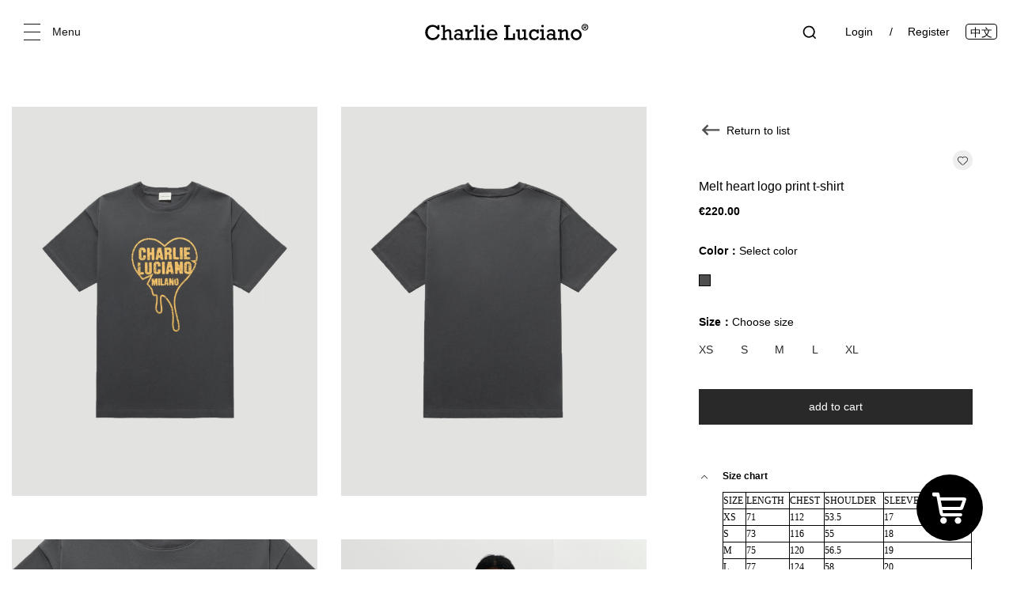

--- FILE ---
content_type: text/html; charset=utf-8
request_url: https://www.charlie-luciano.com/shop/product/350
body_size: 7551
content:



<!DOCTYPE html>
<html>

<head lang="en">
  <!-- 声明文档使用的字符编码 -->
  <meta charset='utf-8'>
  <!-- 优先使用 IE 最新版本和 Chrome -->
  <meta http-equiv="X-UA-Compatible" content="IE=edge,chrome=1" />
  <!-- 避免IE使用兼容模式 -->
  <meta http-equiv="X-UA-Compatible" content="IE=edge">
  <meta name="viewport" content="width=device-width, initial-scale=1">
  <meta name="viewport" content="width=device-width, initial-scale=1, minimum-scale=1, maximum-scale=1" />
  <title>杭州众多网络科技有限公司</title>
  <link rel="stylesheet" href="/res/css/bootstrap.css" />
  <!--响应式样式库-->
  <link rel="stylesheet" href="/res/css/bootstrap-paginator.css" />
  <!-- 响应式分页样式库-->
  <link rel="stylesheet" href="/res/css/reset.css" />
  <!--重置样式-->
  <link rel="stylesheet" href="/res/css/slick.css" />
  <link rel="stylesheet" href="/res/css/demo.css" />
  <link rel="stylesheet" href="/res/css/swiper5.css" />
  <link rel="stylesheet" href="/res/css/mycss.css" />


  <script src="/res/js/jquery_1.12.4.min.js"></script>
  <!--基本js库-->
  <script src="/res/js/bootstrap.js"></script>
  <!--响应式-->
  <script src="/res/js/bootstrap-paginator.js"></script>
  <!--分页-->
  <script src="/res/js/html5shiv.js"></script>
  <!--ie8以下ie兼容html5标签-->
  <script src="/res/js/respond.js"></script>
  <script src="/res/js/fontsize.js"></script>
  <!--ie8以下ie兼容媒体查询-->
  <script src="/res/js/slick.js"></script>
  <script src="/res/js/wow.min.js"></script>
  <script src="/res/js/hc-mobile-nav.js"></script>
  <script src="/js/layer/layer.js"></script>
  <script src="/js/reg.js"></script>
  <script src="/res/js/swiper5.js"></script>
  <script src="/res/js/myfunction.js"></script>
 <link rel="shortcut icon" href="/favicon.ico" />

<script charset="UTF-8" id="LA_COLLECT" src="//sdk.51.la/js-sdk-pro.min.js"></script>
<script>LA.init({id: "JhQvW4q8cXRueu3i",ck: "JhQvW4q8cXRueu3i"})</script>

</head>
<body>
  
  <div class="shopping">
    <a href="/cart">
      <img src="/res/images/svg6.svg">
    </a>
  </div>
  <div class="mask"></div>
  <div id="header">
    <div class="logo">
      <a href="/"><img src="/res/images/logo.svg" ></a>
    </div>
    <div class="h_search hidden-lg hidden-md">
      <div class="h_icon">
        <img src="/res/images/svg1.svg">
      </div>
      <form id="search_form" action="/shop/products">
        <input type="text" name="q" placeholder="Please Enter Your Keywords">
        <input type="button" onclick="$('#search_form').submit()">
      </form>
    </div>
    <div class="lauage_box">
      <div class="h_search hidden-xs hidden-sm">
        <div class="h_icon">
          <img src="/res/images/svg1.svg">
        </div>
        <form id="search_form_login" action="/shop/products">
          <input type="text" name="q" placeholder="Please Enter Your Keywords">
          <input type="button" onclick="$('#search_form_login').submit()">
        </form>
      </div>
      <div class="box">
          <a href="/user/login" class="login hidden-xs">Login</a>
          <a href="/user/reg" class="register hidden-xs">Register</a>
        <a href="/member/order_list" class="wrap_login hidden-lg hidden-md hidden-sm"><img src="/res/images/svg4.svg" alt=""></a>
        <div class="car hidden-lg hidden-md hidden-sm">
          <img src="/res/images/svg5.svg" onclick="location.href='/cart'">
        </div>
      </div>
      <a href="http://cn.charlie-luciano.com/" target="_blank" class="lauage">中文</a>
    </div>
    <div class="menu_icon">
      <div class="icon">
        <span></span>
      </div>
      <div class="text">Menu</div>
    </div>
  </div>
  <ul class="level_1 hidden-xs">
      <li>
          <a href="javascript:">Collection</a>
          <ul class="level_2">
              <li><a href="/shop/products">View all</a></li>
                  <li><a href="/shop/products?season_id=32">24AW</a></li>
                  <li><a href="/shop/products?season_id=31">24SS</a></li>
                  <li><a href="/shop/products?season_id=30">23AW DISGUISE</a></li>
                  <li><a href="/shop/products?season_id=29">23SS BIZARRE JOURNEY</a></li>
                  <li><a href="/shop/products?season_id=28">22AW ANIMAL GAMES</a></li>
                  <li><a href="/shop/products?season_id=22">22SS HEART BREAKER</a></li>
                  <li><a href="/shop/products?season_id=27">21FW GOBI WANDER</a></li>
          </ul>
      </li>

     

              <li>
                  <a href="javascript:">Shop Men</a>
                  <ul class="level_2">
                      <li><a href="/shop/products?category_id=9">View all</a></li>
                              <li><a href="/shop/products?category_id=17">New Arrivals</a></li>
                              <li>
                                  <a href="javascript:">Clothing</a>
                                  <ul class="level_3">
                                      <li><a href="/shop/products?category_id=18">View all</a></li>
                                          <li>
                                              <a href="/shop/products?category_id=23">Jackets & Coats</a>
                                          </li>
                                          <li>
                                              <a href="/shop/products?category_id=24">Knitwear</a>
                                          </li>
                                          <li>
                                              <a href="/shop/products?category_id=25">Sweatshirts</a>
                                          </li>
                                          <li>
                                              <a href="/shop/products?category_id=26">Shirts</a>
                                          </li>
                                          <li>
                                              <a href="/shop/products?category_id=27">T-shirts</a>
                                          </li>
                                          <li>
                                              <a href="/shop/products?category_id=28">Jeans & Pants</a>
                                          </li>
                                  </ul>
                              </li>
                  </ul>
              </li>
              <li>
                  <a href="javascript:">Shop Women</a>
                  <ul class="level_2">
                      <li><a href="/shop/products?category_id=8">View all</a></li>
                              <li><a href="/shop/products?category_id=20">New Arrivals</a></li>
                              <li>
                                  <a href="javascript:">Clothing</a>
                                  <ul class="level_3">
                                      <li><a href="/shop/products?category_id=21">View all</a></li>
                                          <li>
                                              <a href="/shop/products?category_id=29">Jackets & Coats</a>
                                          </li>
                                          <li>
                                              <a href="/shop/products?category_id=30">Knitwear</a>
                                          </li>
                                          <li>
                                              <a href="/shop/products?category_id=31">Sweatshirts</a>
                                          </li>
                                          <li>
                                              <a href="/shop/products?category_id=32">Shirts</a>
                                          </li>
                                          <li>
                                              <a href="/shop/products?category_id=33">T-shirts</a>
                                          </li>
                                          <li>
                                              <a href="/shop/products?category_id=34">Jeans & Pants</a>
                                          </li>
                                          <li>
                                              <a href="/shop/products?category_id=36">Skirt</a>
                                          </li>
                                  </ul>
                              </li>
                  </ul>
              </li>
	  
      <li>
          <a href="javascript:">ARCHIVES</a>
          <ul class="level_2">
                      <li><a href="/shop/page/31">DISGUISE</a></li>
                      <li><a href="/shop/page/30">ANIMAL GAMES</a></li>
                      <li><a href="/shop/page/13">GOBI WANDER</a></li>
                      <li><a href="/shop/page/12">DARK FANTASY</a></li>
          </ul>
      </li>
	  
	   <li>
          <a href="javascript:" style="font-size:12px">Customer Care</a>
          <ul class="level_2">
                      <li>
                          <a href="/shop/page/3">Help & Contact us</a>
                      </li>
                      <li>
                          <a href="/shop/page/9">Orders & Shipping</a>
                      </li>
                      <li>
                          <a href="/shop/page/10">Returns & Refunds</a>
                      </li>


          </ul>
      </li>

              <li>
                  <a href="#" style="font-size:12px">Boutiques</a>
                  <ul class="level_2">
                          <li><a href="/shop/page/15">SHOP LOCATOR</a></li>
                  </ul>
              </li>
              <li>
                  <a href="#" style="font-size:12px">News</a>
                  <ul class="level_2">
                          <li><a href="/shop/page/29">Where is the next station?</a></li>
                          <li><a href="/shop/page/28">WZM  × Charlie Luciano</a></li>
                          <li><a href="/shop/page/27">Tranoï  × Charlie Luciano</a></li>
                          <li><a href="/shop/page/26">Ontimeshow × Charlie Luciano</a></li>
                  </ul>
              </li>
              <li>
                  <a href="#" style="font-size:12px">Legal Area</a>
                  <ul class="level_2">
                          <li><a href="/shop/page/23">My Account Terms and Conditions of Use</a></li>
                          <li><a href="/shop/page/24">Terms and Conditions of Sale</a></li>
                  </ul>
              </li>
              <li class="bot_nav21">
                  <a href="javascript:" style="font-size:12px" class="bot_nav2a">Follow us</a>
                  <ul>
                          <li><a href="/shop/page/19"> <img src="/upload/image/20220424/20220424102149_3843.png"></a></li>
                          <li><a href="/shop/page/20"> <img src="/upload/image/20220424/20220424102159_5406.png"></a></li>
                          <li><a href="/shop/page/21"> <img src="/upload/image/20220424/20220424102208_7904.png"></a></li>
                          <li><a href="/shop/page/22"> <img src="/upload/image/20220424/20220424102310_9623.png"></a></li>

                  </ul>
              </li>



  </ul>
  <nav id="main-nav">
      <ul>
          <li>
              <a href="#">Collection</a>
              <ul>
                  <li><a href="/shop/products">View all</a></li>
                      <li><a href="/shop/products?season_id=32">24AW</a></li>
                      <li><a href="/shop/products?season_id=31">24SS</a></li>
                      <li><a href="/shop/products?season_id=30">23AW DISGUISE</a></li>
                      <li><a href="/shop/products?season_id=29">23SS BIZARRE JOURNEY</a></li>
                      <li><a href="/shop/products?season_id=28">22AW ANIMAL GAMES</a></li>
                      <li><a href="/shop/products?season_id=22">22SS HEART BREAKER</a></li>
                      <li><a href="/shop/products?season_id=27">21FW GOBI WANDER</a></li>
              </ul>
          </li>
          
		  
		  
                  <li>
                      <a href="#">Shop Men</a>
                      <ul>
                          <li><a href="/shop/products?category_id=9">View all</a></li>
                                  <li><a href="/shop/products?category_id=17">New Arrivals</a></li>
                                  <li>
                                      <a href="#">Clothing</a>
                                      <ul>
                                          <li><a href="/shop/products?category_id=18">View all</a></li>
                                              <li><a href="/shop/products?category_id=23">Jackets & Coats</a></li>
                                              <li><a href="/shop/products?category_id=24">Knitwear</a></li>
                                              <li><a href="/shop/products?category_id=25">Sweatshirts</a></li>
                                              <li><a href="/shop/products?category_id=26">Shirts</a></li>
                                              <li><a href="/shop/products?category_id=27">T-shirts</a></li>
                                              <li><a href="/shop/products?category_id=28">Jeans & Pants</a></li>
                                      </ul>
                                  </li>
                      </ul>
                  </li>
                  <li>
                      <a href="#">Shop Women</a>
                      <ul>
                          <li><a href="/shop/products?category_id=8">View all</a></li>
                                  <li><a href="/shop/products?category_id=20">New Arrivals</a></li>
                                  <li>
                                      <a href="#">Clothing</a>
                                      <ul>
                                          <li><a href="/shop/products?category_id=21">View all</a></li>
                                              <li><a href="/shop/products?category_id=29">Jackets & Coats</a></li>
                                              <li><a href="/shop/products?category_id=30">Knitwear</a></li>
                                              <li><a href="/shop/products?category_id=31">Sweatshirts</a></li>
                                              <li><a href="/shop/products?category_id=32">Shirts</a></li>
                                              <li><a href="/shop/products?category_id=33">T-shirts</a></li>
                                              <li><a href="/shop/products?category_id=34">Jeans & Pants</a></li>
                                              <li><a href="/shop/products?category_id=36">Skirt</a></li>
                                      </ul>
                                  </li>
                      </ul>
                  </li>
		  
		  
          <li>
              <a href="javascript:">ARCHIVES</a>
              <ul class="level_2">
                          <li><a href="/shop/page/31">DISGUISE</a></li>
                          <li><a href="/shop/page/30">ANIMAL GAMES</a></li>
                          <li><a href="/shop/page/13">GOBI WANDER</a></li>
                          <li><a href="/shop/page/12">DARK FANTASY</a></li>
              </ul>
          </li>
		  
		  
		  <li>
              <a href="#">Customer Care</a>
              <ul>
                          <li><a href="/shop/page/3">Help & Contact us</a></li>
                          <li><a href="/shop/page/9">Orders & Shipping</a></li>
                          <li><a href="/shop/page/10">Returns & Refunds</a></li>
              </ul>
          </li>

                  <li>
                      <a href="#">Boutiques</a>
                      <ul>
                              <li><a href="/shop/page/15">SHOP LOCATOR</a></li>
                      </ul>
                  </li>
                  <li>
                      <a href="#">News</a>
                      <ul>
                              <li><a href="/shop/page/29">Where is the next station?</a></li>
                              <li><a href="/shop/page/28">WZM  × Charlie Luciano</a></li>
                              <li><a href="/shop/page/27">Tranoï  × Charlie Luciano</a></li>
                              <li><a href="/shop/page/26">Ontimeshow × Charlie Luciano</a></li>
                      </ul>
                  </li>
                  <li>
                      <a href="#">Legal Area</a>
                      <ul>
                              <li><a href="/shop/page/23">My Account Terms and Conditions of Use</a></li>
                              <li><a href="/shop/page/24">Terms and Conditions of Sale</a></li>
                      </ul>
                  </li>
                  <li class="bot_nav21">
                      <div class="xx">
                          <p>Follow us</p>
                          <div>
                                  <div><a href="/shop/page/19"> <img src="/upload/image/20220424/20220424102149_3843.png"></a></div>
                                  <div><a href="/shop/page/20"> <img src="/upload/image/20220424/20220424102159_5406.png"></a></div>
                                  <div><a href="/shop/page/21"> <img src="/upload/image/20220424/20220424102208_7904.png"></a></div>
                                  <div><a href="/shop/page/22"> <img src="/upload/image/20220424/20220424102310_9623.png"></a></div>
                          </div>
                      </div>
                  </li>

          <div class="kb" style="width:100%; height:300px;"></div>

      </ul>
  </nav>


<div class="pop_box">
  <div class="pop_size">
    <div class="pop_sizeMain">
      <div class="close">x</div>
      <div class="title">尺码表</div>
      <div class="des">以下是按尺寸列出的转换详细信息和产品尺寸。</div>
      <div class="h_main">
        <div class="image">
          <p class="p1">
            Melt heart logo print t-shirt<br />
            <b>&euro;220.00</b>
          </p>
          <p class="p2">
            <img src="/upload/images/132996588206766702.jpg"  >
          </p>
        </div>
        <div class="text">
          <div class="text1">尺寸换算图</div>
          <table aria-labelledby="sizeGuideStandard-title" aria-describedby="sizeGuideStandard-description">
            <thead>
              <tr>
                <th class="is-active">CM</th>
                <th class="">INCHES</th>
                <th class="">US</th>
                <th class="">UK</th>
                <th class="">EU</th>
                <th class="">JP</th>
                <th class="">KR</th>
              </tr>
            </thead>
            <tbody>
              <tr class="">
                <td class="is-active">23.5 - 23.7</td>
                <td class="">9.25 - 9.33</td>
                <td class="">4</td>
                <td class="">3</td>
                <td class="">37</td>
                <td class="">23.5</td>
                <td class="">235</td>
              </tr>
              <tr class="">
                <td class="is-active">23.8 - 24</td>
                <td class="">9.37 - 9.45</td>
                <td class="">4.5</td>
                <td class="">3.5</td>
                <td class="">37</td>
                <td class="">24</td>
                <td class="">240</td>
              </tr>
              <tr class="is-active">
                <td class="is-active">24.1 - 24.4</td>
                <td class="">9.49 - 9.61</td>
                <td class="">5</td>
                <td class="">4</td>
                <td class="">38</td>
                <td class="">24</td>
                <td class="">240</td>
              </tr>
              <tr class="">
                <td class="is-active">24.5 - 24.7</td>
                <td class="">9.65 - 9.72</td>
                <td class="">5.5</td>
                <td class="">4.5</td>
                <td class="">38.5</td>
                <td class="">24.5</td>
                <td class="">245</td>
              </tr>
              <tr class="">
                <td class="is-active">24.8 - 25</td>
                <td class="">9.76 - 9.84</td>
                <td class="">6</td>
                <td class="">5</td>
                <td class="">39</td>
                <td class="">25</td>
                <td class="">250</td>
              </tr>
              <tr class="">
                <td class="is-active">25.1 - 25.4</td>
                <td class="">9.88 - 10</td>
                <td class="">6.5</td>
                <td class="">5.5</td>
                <td class="">39.5</td>
                <td class="">25.5</td>
                <td class="">255</td>
              </tr>
              <tr class="">
                <td class="is-active">25.5 - 25.7</td>
                <td class="">10.04 - 10.12</td>
                <td class="">7</td>
                <td class="">6</td>
                <td class="">40</td>
                <td class="">26</td>
                <td class="">260</td>
              </tr>
              <tr class="">
                <td class="is-active">25.8 - 26</td>
                <td class="">10.16 - 10.24</td>
                <td class="">7.5</td>
                <td class="">6.5</td>
                <td class="">40.5</td>
                <td class="">26.5</td>
                <td class="">265</td>
              </tr>
              <tr class="">
                <td class="is-active">26.1 - 26.4</td>
                <td class="">10.28 - 10.39</td>
                <td class="">8</td>
                <td class="">7</td>
                <td class="">41</td>
                <td class="">26.5</td>
                <td class="">265</td>
              </tr>
              <tr class="">
                <td class="is-active">26.5 - 26.8</td>
                <td class="">10.43 - 10.55</td>
                <td class="">8.5</td>
                <td class="">7.5</td>
                <td class="">41.5</td>
                <td class="">27</td>
                <td class="">270</td>
              </tr>
              <tr>
                <td class="is-active">26.9</td>
                <td class="">10.59</td>
                <td class="">9</td>
                <td class="">8</td>
                <td class="">42</td>
                <td class="">27.5</td>
                <td class="">275</td>
              </tr>
              <tr>
                <td class="is-active">27 - 27.3</td>
                <td class="">10.63 - 10.75</td>
                <td class="">9.5</td>
                <td class="">8.5</td>
                <td class="">42.5</td>
                <td class="">28</td>
                <td class="">280</td>
              </tr>
              <tr>
                <td class="is-active">27.4 - 27.7</td>
                <td class="">10.79 - 10.91</td>
                <td class="">10</td>
                <td class="">9</td>
                <td class="">43</td>
                <td class="">28</td>
                <td class="">280</td>
              </tr>
              <tr>
                <td class="is-active">27.8</td>
                <td class="">10.94</td>
                <td class="">10.5</td>
                <td class="">9.5</td>
                <td class="">43.5</td>
                <td class="">28.5</td>
                <td class="">285</td>
              </tr>
              <tr>
                <td class="is-active">27.9 - 28.3</td>
                <td class="">10.98 - 11.14</td>
                <td class="">11</td>
                <td class="">10</td>
                <td class="">44</td>
                <td class="">29</td>
                <td class="">290</td>
              </tr>
              <tr>
                <td class="is-active">28.4</td>
                <td class="">11.18</td>
                <td class="">11.5</td>
                <td class="">10.5</td>
                <td class="">44.5</td>
                <td class="">29</td>
                <td class="">290</td>
              </tr>
              <tr>
                <td class="is-active">28.5 - 28.9</td>
                <td class="">11.22 - 11.38</td>
                <td class="">12</td>
                <td class="">11</td>
                <td class="">45</td>
                <td class="">29.5</td>
                <td class="">295</td>
              </tr>
              <tr>
                <td class="is-active">29 - 29.2</td>
                <td class="">11.42 - 11.50</td>
                <td class="">12.5</td>
                <td class="">11.5</td>
                <td class="">45.5</td>
                <td class="">30</td>
                <td class="">300</td>
              </tr>
              <tr>
                <td class="is-active">29.3 - 29.7</td>
                <td class="">11.54 - 11.69</td>
                <td class="">13</td>
                <td class="">12</td>
                <td class="">46</td>
                <td class="">30</td>
                <td class="">300</td>
              </tr>
              <tr>
                <td class="is-active">29.8 - 29.9</td>
                <td class="">11.73 - 11.77</td>
                <td class="">13.5</td>
                <td class="">12.5</td>
                <td class="">46.5</td>
                <td class="">30.5</td>
                <td class="">305</td>
              </tr>
              <tr>
                <td class="is-active">30 - 30.3</td>
                <td class="">11.81 - 11.93</td>
                <td class="">14</td>
                <td class="">13</td>
                <td class="">47</td>
                <td class="">31</td>
                <td class="">310</td>
              </tr>
              <tr>
                <td class="is-active">30.4 - 30.5</td>
                <td class="">11.97 - 12.01</td>
                <td class="">14.5</td>
                <td class="">13.5</td>
                <td class="">47.5</td>
                <td class="">31.5</td>
                <td class="">315</td>
              </tr>
              <tr>
                <td class="is-active">30.6 - 31</td>
                <td class="">12.05 - 12.2</td>
                <td class="">15</td>
                <td class="">14</td>
                <td class="">48</td>
                <td class="">31.5</td>
                <td class="">315</td>
              </tr>
              <tr>
                <td class="is-active">31 - 31.7</td>
                <td class="">12.2 - 12.48</td>
                <td class="">15.5</td>
                <td class="">14.5</td>
                <td class="">48.5</td>
                <td class="">32</td>
                <td class="">320</td>
              </tr>
            </tbody>
          </table>
          <div class="text2">
            这是一个换算表，可帮助您找到您的尺码。
            <br /><br />
            如果您已经从我们的品牌购买了商品，我们建议您选择标签上显示的相同尺寸。
          </div>
        </div>
      </div>
    </div>
    <div class="pop_sizeBg"></div>
  </div>
</div>
 <script src="/res/js/jquery.mousewheel.js"></script>
<div class="layer">
  <div class="layer_close"><img src="/res/images/close2.png" /></div>
  <div class="layer_img hidden-sm hidden-xs">
      <img src="/upload/images/132996588206766702.jpg" alt="">
  </div>
  <ul class="layer_list hidden-sm hidden-xs">

      <li class="on"><img src="/upload/images/132996588206766702.jpg" alt=""></li>
      <li class=""><img src="/upload/images/132996588204580119.jpg" alt=""></li>
      <li class=""><img src="/upload/images/132972416986717817.jpg" alt=""></li>
      <li class=""><img src="/upload/images/132972416990933607.jpg" alt=""></li>
      <li class=""><img src="/upload/images/132972416991714201.jpg" alt=""></li>
      <li class=""><img src="/upload/images/132972416989685325.jpg" alt=""></li>
  </ul>
  <div class="swiper mySwiper">
    <div class="swiper-wrapper">
      <div class="swiper-slide"><div class="swiper-zoom-container"><img src="/upload/images/132996588206766702.jpg" alt=""></div></div>
      <div class="swiper-slide"><div class="swiper-zoom-container"><img src="/upload/images/132996588204580119.jpg" alt=""></div></div>
      <div class="swiper-slide"><div class="swiper-zoom-container"><img src="/upload/images/132972416986717817.jpg" alt=""></div></div>
      <div class="swiper-slide"><div class="swiper-zoom-container"><img src="/upload/images/132972416990933607.jpg" alt=""></div></div>
      <div class="swiper-slide"><div class="swiper-zoom-container"><img src="/upload/images/132972416991714201.jpg" alt=""></div></div>
      <div class="swiper-slide"><div class="swiper-zoom-container"><img src="/upload/images/132972416989685325.jpg" alt=""></div></div>
    </div>
    <div class="swiper-pagination"></div>
  </div>
</div>
<div class="content">
  <div class="hzh_detail">
    <div class="back hidden-lg hidden-md hidden-sm">
        <a href="/shop/products?category_id=27">
             Return to list
        </a>
    </div>
    <div class="hzh_content_left">
        <div>
          <img src="/upload/images/132996588206766702.jpg" />
        </div>
        <div>
          <img src="/upload/images/132996588204580119.jpg" />
        </div>
        <div>
          <img src="/upload/images/132972416986717817.jpg" />
        </div>
        <div>
          <img src="/upload/images/132972416990933607.jpg" />
        </div>
        <div>
          <img src="/upload/images/132972416991714201.jpg" />
        </div>
        <div>
          <img src="/upload/images/132972416989685325.jpg" />
        </div>

    </div>
    <div class="hzh_content_right">
      <div class="back hidden-xs">
          <a href="/shop/products?category_id=27">
               Return to list
          </a>
      </div>
      <div class="dz">
        <span class="" onclick="togFavorite(this,350,0)">
		  <b class="img1"><img src="/res/images/svg7.svg" alt=""></b>
		  <b class="img2"><img src="/res/images/svg8.svg" alt=""></b>
         
        </span>
      </div>
      <div class="title">Melt heart logo print t-shirt</div>
      <div class="price"><b>&euro;220.00</b></div>
      <div class="color">
        <b>Color：</b><span id="color_text">Select color</span>
      </div>
      <ul class="color_list">
          <li onclick="changeColor(this,459)" title="Grey" class="" style="background-color:#4E4E4E;"></li>
      </ul>
      <div class="size">
        <b>Size：</b><span id="size_text">Choose size</span>
      </div>
      <ul class="size_type">
            <li class="">XS</li>
            <li class="">S</li>
            <li class="">M</li>
            <li class="">L</li>
            <li class="">XL</li>
      </ul>
      
      <div class="join_car">
          <a href="javascript:void(0)" onclick="addToCart()">add to cart</a>
      </div>
      <div class="introduce_text">
        
      </div>
      <ul class="last_list">
        <li class="on">
            <span>Size chart</span>
          <ul class="last_list2">
            <li><table border="1" bordercolor="#000000" style="width:100%;">
	<tbody>
		<tr>
			<td>
				<span style="font-family:Times New Roman;">SIZE</span> 
			</td>
			<td>
				<span style="font-family:Times New Roman;">LENGTH</span> 
			</td>
			<td>
				<span style="font-family:Times New Roman;">CHEST</span> 
			</td>
			<td>
				<span style="font-family:Times New Roman;">SHOULDER</span> 
			</td>
			<td>
				<span style="font-family:Times New Roman;">SLEEVE&nbsp;LENGTH</span> 
			</td>
		</tr>
		<tr>
			<td>
				<span style="font-family:Times New Roman;">XS</span> 
			</td>
			<td>
				<span style="font-family:Times New Roman;">71</span> 
			</td>
			<td>
				<span style="font-family:Times New Roman;">112</span> 
			</td>
			<td>
				<span style="font-family:Times New Roman;">53.5</span> 
			</td>
			<td>
				<span style="font-family:Times New Roman;">17</span> 
			</td>
		</tr>
		<tr>
			<td>
				<span style="font-family:Times New Roman;">S</span> 
			</td>
			<td>
				<span style="font-family:Times New Roman;">73</span> 
			</td>
			<td>
				<span style="font-family:Times New Roman;">116</span> 
			</td>
			<td>
				<span style="font-family:Times New Roman;">55</span> 
			</td>
			<td>
				<span style="font-family:Times New Roman;">18</span> 
			</td>
		</tr>
		<tr>
			<td>
				<span style="font-family:Times New Roman;">M</span> 
			</td>
			<td>
				<span style="font-family:Times New Roman;">75</span> 
			</td>
			<td>
				<span style="font-family:Times New Roman;">120</span> 
			</td>
			<td>
				<span style="font-family:Times New Roman;">56.5</span> 
			</td>
			<td>
				<span style="font-family:Times New Roman;">19</span> 
			</td>
		</tr>
		<tr>
			<td>
				<span style="font-family:Times New Roman;">L</span> 
			</td>
			<td>
				<span style="font-family:Times New Roman;">77</span> 
			</td>
			<td>
				<span style="font-family:Times New Roman;">124</span> 
			</td>
			<td>
				<span style="font-family:Times New Roman;">58</span> 
			</td>
			<td>
				<span style="font-family:Times New Roman;">20</span> 
			</td>
		</tr>
		<tr>
			<td>
				<span style="font-family:Times New Roman;">XL</span> 
			</td>
			<td>
				<span style="font-family:Times New Roman;">79</span> 
			</td>
			<td>
				<span style="font-family:Times New Roman;">128</span> 
			</td>
			<td>
				<span style="font-family:Times New Roman;">60</span> 
			</td>
			<td>
				<span style="font-family:Times New Roman;">21</span> 
			</td>
		</tr>
	</tbody>
</table></li>
          </ul>
        </li>
        <li>
            <span>Highlights</span>
          <ul class="last_list2">
            <li>Composition:<br />100%Cotton<br />Details:<br />Short sleeve<br />Distressed pattern&logo print</li>
          </ul>
        </li>
        
        <li>
            <span>Customer Care</span>
          <ul class="last_list2">
              <li>
                        <a href="/shop/page/3">Help & Contact us</a>
                        <a href="/shop/page/9">Orders & Shipping</a>
                        <a href="/shop/page/10">Returns & Refunds</a>
                  
            </li>
          </ul>
        </li>
      </ul>
    </div>
  </div>
</div>

<input type="hidden" id="color_id" name="color_id" value="0" />
<input type="hidden" id="size" name="size" value="" />
<script>
  $(document).ready(function() {
    $(".hzh_content_right .size_type li").click(function () {
      var size_text=$(this).text();
      $('#size').val(size_text);
      $('#size_text').text(size_text);
      $(this).addClass("on").siblings().removeClass("on");
    });
  });
  var product_id =350;
  var curr_color_id = 459;
  function changeColor(obj,color_id) {
    if (color_id == curr_color_id) {
      $('#color_id').val(color_id);
      $('#color_text').text($(obj).attr('title'));
      $(obj).addClass('on').siblings.removeClass('on');
    } else {
      var url = '/shop/product/' + product_id + '?color_id=' + color_id + '&size=' + $('#size').val();
      location.href = url;
    }
  }
  function addToCart() {
    var color_id = $('#color_id').val();
    if (color_id == '' || color_id=='0') {
        layer.msg('Please select a color');
      return false;
    }

    var size = $('#size').val();
    if (size == '') {
        layer.msg('Please choose a size');
      return false;
    }

    $.get('/cart/add', { product_id: product_id, color_id: color_id, size: size }, function () {
        layer.msg("Successfully added to shopping cart");
    });
  }

  function togFavorite(obj, id, member_id) {
    if (member_id > 0) {
      $.ajax({
        type: "POST",
        url: '/member/favorite_tog',
        data: { product_id: id },
        success: function (rs) {
          $(obj).toggleClass("on");
          layer.msg(rs);
        }
      });
    }
    else
    {
        layer.alert("Please login first", function () {
         location.href = '/user/login';
      });
    }
  }
</script>



<div id="footer">
  <div class="container">
    Copyright &copy; 2026 Charlie Luciano 
    Gongxin record：<a href="https://beian.miit.gov.cn/" target="_blank">浙ICP备2024091119号-1  </a>
    Public security record：<a href="http://www.beian.gov.cn" target="_blank"><img src="/res/images/ghj.png"></a>

  </div>
</div>
</body>
</html>


--- FILE ---
content_type: text/css
request_url: https://www.charlie-luciano.com/res/css/reset.css
body_size: 337
content:

/*common css*/
body,h1,h2,h3,h4,h5,h6,hr,p,blockquote,dl,dt,dd,ul,ol,li,pre,form,input,textarea,div,tr,td,p{margin:0;padding:0; list-style:none;}
body{ position:relative;font-family:"microsoft yahei", Arial, Helvetica, sans-serif;font-size: 14px;}
a{ color:#333; text-decoration:none}
table{border-collapse:collapse;border-spacing:0;}
img{ border:none;max-width: 100%;}
.C{ clear:both}
.clearfix:after { content:'\20'; display:block; height:0; clear:both; }
.clearfix { *zoom:1;}
.left{float:left}
.right{ float:right}
@media (min-width: 1400px){
    .container {
        width: 1360px;
    }
}
a:hover{
    text-decoration: none;
}
*{
    box-sizing: border-box;
}
div:after,ul:after,li:after{ content:'\20'; display:block; height:0; clear:both; }

--- FILE ---
content_type: text/css
request_url: https://www.charlie-luciano.com/res/css/demo.css
body_size: 3436
content:
html.hc-yscroll { overflow-y: scroll }
body.hc-nav-open { position: fixed; width: 100%; min-height: 100% }
.hc-mobile-nav { display: none; position: fixed; top: 0; height: 100%; z-index: 99999; overscroll-behavior: none }
.hc-mobile-nav.is-ios * { cursor: pointer !important }
.hc-mobile-nav .nav-container { position: fixed; z-index: 99999; top: 0; width: 240px; max-width: 100%; height: 100%; transition: transform .4s ease }
.hc-mobile-nav .nav-wrapper { width: 100% }
.hc-mobile-nav .nav-wrapper.nav-wrapper-1 { position: static; height: 100%; overflow: scroll; overflow-x: visible; overflow-y: auto }
.hc-mobile-nav ul { list-style: none; margin: 0; padding: 0 }
.hc-mobile-nav li { position: relative; display: block }
.hc-mobile-nav li.level-open>.nav-wrapper { visibility: visible }
.hc-mobile-nav input[type="checkbox"] { display: none }
.hc-mobile-nav label { position: absolute; top: 0; left: 0; right: 0; bottom: 0; z-index: 10; cursor: pointer }
.hc-mobile-nav a { position: relative; display: block; box-sizing: border-box; cursor: pointer }
.hc-mobile-nav a,
.hc-mobile-nav a:hover { text-decoration: none }
.hc-mobile-nav.disable-body:not(.nav-open)::after { pointer-events: none }
.hc-mobile-nav.disable-body::after,
.hc-mobile-nav.disable-body .nav-wrapper::after { content: ''; position: fixed; z-index: 9990; top: 0; left: 0; right: 0; bottom: 0; width: 100%; height: 100%; overscroll-behavior: none; visibility: hidden; opacity: 0; transition: visibility 0s ease .4s, opacity .4s ease }
.hc-mobile-nav.disable-body.nav-open::after,
.hc-mobile-nav.disable-body .sub-level-open::after { visibility: visible; opacity: 1; transition-delay: .05s }
.hc-mobile-nav.nav-levels-expand .nav-wrapper::after { display: none }
.hc-mobile-nav.nav-levels-expand ul .nav-wrapper { min-width: 0; max-height: 0; overflow: hidden; transition: height 0s ease .4s }
.hc-mobile-nav.nav-levels-expand .level-open>.nav-wrapper { max-height: none }
.hc-mobile-nav.nav-levels-overlap ul .nav-wrapper { position: absolute; z-index: 9999; top: 0; height: 100%; visibility: hidden; transition: visibility 0s ease .4s, transform .4s ease }
.hc-mobile-nav.nav-levels-overlap ul ul { height: 100%; overflow: scroll; overflow-x: visible; overflow-y: auto }
.hc-mobile-nav.nav-levels-overlap ul li.nav-parent { position: static }
.hc-mobile-nav.nav-levels-overlap ul li.level-open>.nav-wrapper { visibility: visible; transition: transform .4s ease }
.hc-mobile-nav.side-left { left: 0 }
.hc-mobile-nav.side-left .nav-container { left: 0; transform: translate3d(-100%, 0, 0) }
.hc-mobile-nav.side-left.nav-levels-overlap li.level-open>.nav-wrapper { /*transform: translate3d(-40px, 0, 0) */ transform: translate3d(0px, 0, 0) }
.hc-mobile-nav.side-left.nav-levels-overlap li .nav-wrapper { left: 0; transform: translate3d(-100%, 0, 0) }
.hc-mobile-nav.side-right { right: 0 }
.hc-mobile-nav.side-right .nav-container { right: 0; transform: translate3d(100%, 0, 0) }
.hc-mobile-nav.side-right.nav-levels-overlap li.level-open>.nav-wrapper {/* transform: translate3d(40px, 0, 0)*/ transform: translate3d(0px, 0, 0) }
.hc-mobile-nav.side-right.nav-levels-overlap li .nav-wrapper { right: 0; transform: translate3d(100%, 0, 0) }
.hc-mobile-nav.nav-open .nav-container { transform: translate3d(0, 0, 0) }
.hc-nav-trigger { position: absolute; cursor: pointer; display: none; top: 20px; z-index: 9980; min-height: 24px }
.hc-nav-trigger span { width: 30px; top: 50%; transform: translateY(-50%); transform-origin: 50% 50% }
.hc-nav-trigger span,
.hc-nav-trigger span::before,
.hc-nav-trigger span::after { position: absolute; left: 0; height: 4px; background: #34495E; transition: all .2s ease }
.hc-nav-trigger span::before,
.hc-nav-trigger span::after { content: ''; width: 100% }
.hc-nav-trigger span::before { top: -10px }
.hc-nav-trigger span::after { bottom: -10px }
.hc-nav-trigger.toggle-open span { background: rgba(0, 0, 0, 0); transform: rotate(45deg) }
.hc-nav-trigger.toggle-open span::before { transform: translate3d(0, 10px, 0) }
.hc-nav-trigger.toggle-open span::after { transform: rotate(-90deg) translate3d(10px, 0, 0) }
.hc-mobile-nav::after,
.hc-mobile-nav .nav-wrapper::after { background: rgba(0, 0, 0, 0.3) }
.hc-mobile-nav .nav-wrapper { background: #fff }
.hc-mobile-nav.nav-open .nav-wrapper { box-shadow: 1px 0 2px rgba(0, 0, 0, 0.2) }
.hc-mobile-nav h2 { font-size: 19px; font-weight: normal; text-align: left; padding: 20px 17px; color: #000 }
.hc-mobile-nav a { padding: 10px 17px; font-size: 15px; color: #000; z-index: 1; background: rgba(0, 0, 0, 0);}
.hc-mobile-nav:not(.touch-device) a:hover { background: #31679e }
.hc-mobile-nav li { text-align: left }
.hc-mobile-nav li.nav-close a,
.hc-mobile-nav li.nav-back a { background: #f0f0f0;}
.hc-mobile-nav li.nav-close a:hover,
.hc-mobile-nav li.nav-back a:hover { background: #f0f0f0 }
.hc-mobile-nav li.nav-parent a { padding-right: 58px }
.hc-mobile-nav li.nav-close span,
.hc-mobile-nav li.nav-parent span.nav-next,
.hc-mobile-nav li.nav-back span { width: 45px; position: absolute; top: 0; right: 0; bottom: 0; text-align: center; cursor: pointer; transition: background .2s ease }
.hc-mobile-nav li.nav-close span::before,
.hc-mobile-nav li.nav-close span::after { display: block; content: ''; position: absolute; top: 50%; left: 50%; width: 8px; height: 8px; margin-top: -3px; border-top: 2px solid #aaa; border-left: 2px solid #aaa }
.hc-mobile-nav li.nav-close span::before { margin-left: -9px; transform: rotate(135deg) }
.hc-mobile-nav li.nav-close span::after { transform: rotate(-45deg) }
.hc-mobile-nav a[href]:not([href="#"])>span.nav-next { border-left: 1px solid #fff }
.hc-mobile-nav span.nav-next::before,
.hc-mobile-nav li.nav-back span::before { content: ''; position: absolute; top: 50%; left: 50%; width: 8px; height: 8px; margin-left: -2px; box-sizing: border-box; border-top: 2px solid #aaa; border-left: 2px solid #aaa; transform-origin: center }
.hc-mobile-nav span.nav-next::before { transform: translate(-50%, -50%) rotate(135deg) }
.hc-mobile-nav li.nav-back span::before { transform: translate(-50%, -50%) rotate(-45deg) }
.hc-mobile-nav.side-right span.nav-next::before { margin-left: 0; margin-right: -2px; transform: translate(-50%, -50%) rotate(-45deg) }
.hc-mobile-nav.side-right li.nav-back span::before { margin-left: 0; margin-right: -2px; transform: translate(-50%, -50%) rotate(135deg) }
.hc-mobile-nav.nav-levels-expand .nav-container ul .nav-wrapper,
.hc-mobile-nav.nav-levels-none .nav-container ul .nav-wrapper { box-shadow: none; background: transparent }
.hc-mobile-nav.nav-levels-expand .nav-container ul h2,
.hc-mobile-nav.nav-levels-none .nav-container ul h2 { display: none }
.hc-mobile-nav.nav-levels-expand .nav-container ul ul a,
.hc-mobile-nav.nav-levels-none .nav-container ul ul a { font-size: 14px }
.hc-mobile-nav.nav-levels-expand .nav-container li,
.hc-mobile-nav.nav-levels-none .nav-container li { transition: background .3s ease }
.hc-mobile-nav.nav-levels-expand .nav-container li.level-open,
.hc-mobile-nav.nav-levels-none .nav-container li.level-open { background: #2e6296 }
.hc-mobile-nav.nav-levels-expand .nav-container li.level-open a,
.hc-mobile-nav.nav-levels-none .nav-container li.level-open a { border-bottom: 1px solid #295887 }
.hc-mobile-nav.nav-levels-expand .nav-container li.level-open a:hover,
.hc-mobile-nav.nav-levels-none .nav-container li.level-open a:hover { background: #2f649a }
.hc-mobile-nav.nav-levels-expand .nav-container li.level-open>a .nav-next::before,
.hc-mobile-nav.nav-levels-none .nav-container li.level-open>a .nav-next::before { margin-top: 2px; transform: translate(-50%, -50%) rotate(45deg) }
.hc-mobile-nav.nav-levels-expand .nav-container span.nav-next::before,
.hc-mobile-nav.nav-levels-none .nav-container span.nav-next::before { margin-top: -2px; transform: translate(-50%, -50%) rotate(225deg) }
strong { font-weight: 600 }

#container { display: -ms-flexbox; display: flex; -ms-flex-direction: column; flex-direction: column; min-height: 100vh; height: 100%; background: linear-gradient(-134deg, #517FA4 0%, #243949 100%) }
.wrapper { max-width: 800px; margin: 0 auto; padding: 0 20px }
#main-nav { display: none }
header { position: relative; padding: 50px 0 20px }
header h1 { font-size: 50px; font-weight: 700; text-align: center; letter-spacing: 5px; padding-bottom: 8px }
header h2 { max-width: 680px; margin: auto; font-size: 20px; font-weight: 200; line-height: 1.4; text-align: center; letter-spacing: 1px; padding-bottom: 30px }
header .git { display: inline-block; text-decoration: none; color: #fff; border-radius: 4px; padding: 4px 10px 4px 0; font-size: 15px; font-weight: 400; color: #fffce1; background: #54b9cb; transition: background .15s ease-in-out }
header .git:hover { background: #4CA8B9 }
header .git:hover svg { border-color: #54b9cb }
header .git svg { width: 15px; height: 15px; fill: #fffce1; position: relative; top: 2px; padding: 0 10px; margin-right: 10px; border-right: 1px solid #4daabb; transition: border-color .15s ease-in-out }
header .toggle { position: absolute; cursor: pointer; display: none; top: 20px; z-index: 9980; min-height: 24px; position: relative; top: auto; left: auto; float: left; display: block; cursor: pointer; box-sizing: content-box; font-size: 20px; padding-left: 55px; line-height: 24px; margin-top: 55px }
header .toggle span { width: 35px; top: 50%; transform: translateY(-50%); transform-origin: 50% 50% }
header .toggle span,
header .toggle span::before,
header .toggle span::after { position: absolute; left: 0; height: 4px; background: #182631; transition: all .1s ease }
header .toggle span::before,
header .toggle span::after { content: ''; width: 100% }
header .toggle span::before { top: -10px }
header .toggle span::after { bottom: -10px }
header .toggle.toggle-open span { background: rgba(0, 0, 0, 0); transform: rotate(45deg) }
header .toggle.toggle-open span::before { transform: translate3d(0, 10px, 0) }
header .toggle.toggle-open span::after { transform: rotate(-90deg) translate3d(10px, 0, 0) }
header .toggle:hover span,
header .toggle:hover span::before,
header .toggle:hover span::after { background: #dab977 }
header .toggle div { display: inline-block; margin-right: 15px }


/*footer { padding-bottom: 40px }
footer .swm { display: inline-block; padding: 0 15px }
footer .swm svg { display: block; width: auto; height: 17px; margin-top: 22px }
footer .swm svg path { transition: fill .1s ease }
footer .swm:not(:hover) svg .l-1 { fill: #466e8d }
footer .swm:not(:hover) svg .l-2 { fill: #9db9cf }
footer .swm:not(:hover) svg .l-3 { fill: #5989ad }*/


/*main { -ms-flex: 1 0 auto; flex: 1 0 auto; padding-bottom: 30px; text-align: left }
main .content { border-top: 1px solid rgba(255, 255, 255, 0.1) }
main h4 { font-size: 15px; letter-spacing: 1px; font-weight: 600; text-transform: uppercase; margin: 20px 0 }
main h4:first-child { margin-top: 30px }
main .actions { margin: 0 -15px; text-align: center }
main .actions div { padding: 0 15px 20px; box-sizing: border-box }

@media screen and (min-width: 800px) { 
 main .actions { display: -ms-flexbox; display: flex; -ms-flex-wrap: wrap; flex-wrap: wrap   } 
 main .actions div { float: left; -ms-flex: 1 1 33.33%; flex: 1 1 33.33%; max-width: 33.33% }
}

main .button { position: relative; display: block; padding: 18px 30px 16px; text-transform: uppercase; text-align: center; font-size: 16px; font-weight: 700; line-height: 1.4; letter-spacing: 1px; text-decoration: none; color: #243949; cursor: pointer; background: #fffce1; border-radius: 30px/80px; transition: all .1s ease-out }
main .button:not(.active):hover { color: #d5af63 }
main .button.active { background: #dab977 }*/




/*.hc-mobile-nav .nav-container { width: 280px }
.hc-mobile-nav h2 { font-weight: 400 }
.hc-mobile-nav a { font-size: 16px }
.hc-mobile-nav li.cryptocurrency>a::before { font-family: 'Material Icons'; font-weight: normal; font-style: normal; display: inline-block; line-height: 1; text-transform: none; text-indent: 0; letter-spacing: normal; word-wrap: normal; white-space: nowrap; direction: ltr; -webkit-font-smoothing: antialiased; text-rendering: optimizeLegibility; -moz-osx-font-smoothing: grayscale; -webkit-font-feature-settings: 'liga'; font-feature-settings: 'liga'; display: inline-block; width: 19px; height: 19px; margin-right: 15px; font-size: 19px; vertical-align: top; content: '' }
.hc-mobile-nav li.devices>a::before { font-family: 'Material Icons'; font-weight: normal; font-style: normal; display: inline-block; line-height: 1; text-transform: none; text-indent: 0; letter-spacing: normal; word-wrap: normal; white-space: nowrap; direction: ltr; -webkit-font-smoothing: antialiased; text-rendering: optimizeLegibility; -moz-osx-font-smoothing: grayscale; -webkit-font-feature-settings: 'liga'; font-feature-settings: 'liga'; display: inline-block; width: 19px; height: 19px; margin-right: 15px; font-size: 19px; vertical-align: top; content: '' }
.hc-mobile-nav li.mobile>a::before { font-family: 'Material Icons'; font-weight: normal; font-style: normal; display: inline-block; line-height: 1; text-transform: none; text-indent: 0; letter-spacing: normal; word-wrap: normal; white-space: nowrap; direction: ltr; -webkit-font-smoothing: antialiased; text-rendering: optimizeLegibility; -moz-osx-font-smoothing: grayscale; -webkit-font-feature-settings: 'liga'; font-feature-settings: 'liga'; display: inline-block; width: 19px; height: 19px; margin-right: 15px; font-size: 19px; vertical-align: top; content: '' }
.hc-mobile-nav li.television>a::before { font-family: 'Material Icons'; font-weight: normal; font-style: normal; display: inline-block; line-height: 1; text-transform: none; text-indent: 0; letter-spacing: normal; word-wrap: normal; white-space: nowrap; direction: ltr; -webkit-font-smoothing: antialiased; text-rendering: optimizeLegibility; -moz-osx-font-smoothing: grayscale; -webkit-font-feature-settings: 'liga'; font-feature-settings: 'liga'; display: inline-block; width: 19px; height: 19px; margin-right: 15px; font-size: 19px; vertical-align: top; content: '' }
.hc-mobile-nav li.camera>a::before { font-family: 'Material Icons'; font-weight: normal; font-style: normal; display: inline-block; line-height: 1; text-transform: none; text-indent: 0; letter-spacing: normal; word-wrap: normal; white-space: nowrap; direction: ltr; -webkit-font-smoothing: antialiased; text-rendering: optimizeLegibility; -moz-osx-font-smoothing: grayscale; -webkit-font-feature-settings: 'liga'; font-feature-settings: 'liga'; display: inline-block; width: 19px; height: 19px; margin-right: 15px; font-size: 19px; vertical-align: top; content: '' }
.hc-mobile-nav li.magazines>a::before { font-family: 'Material Icons'; font-weight: normal; font-style: normal; display: inline-block; line-height: 1; text-transform: none; text-indent: 0; letter-spacing: normal; word-wrap: normal; white-space: nowrap; direction: ltr; -webkit-font-smoothing: antialiased; text-rendering: optimizeLegibility; -moz-osx-font-smoothing: grayscale; -webkit-font-feature-settings: 'liga'; font-feature-settings: 'liga'; display: inline-block; width: 19px; height: 19px; margin-right: 15px; font-size: 19px; vertical-align: top; content: '' }
.hc-mobile-nav li.store>a::before { font-family: 'Material Icons'; font-weight: normal; font-style: normal; display: inline-block; line-height: 1; text-transform: none; text-indent: 0; letter-spacing: normal; word-wrap: normal; white-space: nowrap; direction: ltr; -webkit-font-smoothing: antialiased; text-rendering: optimizeLegibility; -moz-osx-font-smoothing: grayscale; -webkit-font-feature-settings: 'liga'; font-feature-settings: 'liga'; display: inline-block; width: 19px; height: 19px; margin-right: 15px; font-size: 19px; vertical-align: top; content: '' }
.hc-mobile-nav li.collections>a::before { font-family: 'Material Icons'; font-weight: normal; font-style: normal; display: inline-block; line-height: 1; text-transform: none; text-indent: 0; letter-spacing: normal; word-wrap: normal; white-space: nowrap; direction: ltr; -webkit-font-smoothing: antialiased; text-rendering: optimizeLegibility; -moz-osx-font-smoothing: grayscale; -webkit-font-feature-settings: 'liga'; font-feature-settings: 'liga'; display: inline-block; width: 19px; height: 19px; margin-right: 15px; font-size: 19px; vertical-align: top; content: '' }
.hc-mobile-nav li.credits>a::before { font-family: 'Material Icons'; font-weight: normal; font-style: normal; display: inline-block; line-height: 1; text-transform: none; text-indent: 0; letter-spacing: normal; word-wrap: normal; white-space: nowrap; direction: ltr; -webkit-font-smoothing: antialiased; text-rendering: optimizeLegibility; -moz-osx-font-smoothing: grayscale; -webkit-font-feature-settings: 'liga'; font-feature-settings: 'liga'; display: inline-block; width: 19px; height: 19px; margin-right: 15px; font-size: 19px; vertical-align: top; content: '' }*/

--- FILE ---
content_type: text/css
request_url: https://www.charlie-luciano.com/res/css/mycss.css
body_size: 19271
content:
.pop_box{
    position: fixed;
    width: 100%;
    left: 0;
    top: 0;
    height: 100vh;
    z-index: 100000;
    overflow-y: scroll;
    display: none;
}
.pop_size{
    position: relative;
    background-color: #fff;
    padding: 0 5%;
}
.pop_size .pop_sizeBg{
    position: absolute;
    width: 100%;
    height: 100%;
    background-color: rgba(0, 0, 0, 0.2);
    top: 0;
    left: 0;
    
}
.error .error_img{
    text-align: center;
    margin: 150px 0 25px;
}
.error .error_meassage{
    width: 600px;
    margin: 0 auto;
    background: url(../images/icon28.png) no-repeat center;
    background-size: cover;
     padding-bottom: 45px;
    padding-top: 45px;
    text-align: center;
}


	
.error .error_meassage .title{
    font-size: 22px;
    color: #000000;
}
.error .error_meassage .back{
    margin-top: 25px;
}
.error .error_meassage .back p{
    display: inline-block;
    background-repeat: no-repeat;
    background-position: left center;
    padding-left: 25px;
    background-size: 18px auto;
    font-size: 16px;
    color: #000000;
}
.error .error_meassage .back p a{
    margin-left: 3px;
    text-decoration: underline;
}
.error .error_meassage .back p:first-child{
    margin-right: 100px;
}
.pop_size .pop_sizeMain{
    position: relative;
    z-index: 100;
    background-color: #fff;
    padding: 4% 6.3%;
    text-align: center;
    color: #141414;
}
.pop_size .pop_sizeMain .title{
    font-size: 24px;
}
.pop_size .pop_sizeMain .close{
    position: absolute;
    font-size: 24px;
    color: #333;
    position: absolute;
    top: 5px;
    right: 15px;
}
.pop_size .h_main{
    margin-top: 60px;
}
.pop_size .h_main .image{
    float: left;
    width: 30%;
}
.pop_size .h_main .text{
    float: left;
    width: 70%;
    padding-left: 6%;
}
.pop_size .h_main .text .text1{
    text-align: left;
    font-weight: bold;
}
.pop_size .h_main .text .text2{
    text-align: left;
}
.pop_size .h_main .text table{
    margin: 25px 0 30px;
    text-align: center;
    width: 100%;
    
}
.pop_size .h_main .text table tr{
    line-height: 51px;
    border: 1px solid transparent;
    border-bottom: none;
}
.pop_size .h_main .text table tr.active{
    border: 1px solid #000;
}
.pop_size .h_main .text table tr td.active{
    border-left: 1px solid #000;
    border-right: 1px solid #000;
}
.pop_size .h_main .text table tr:last-child td{
    border-bottom: 1px solid transparent;
}
.pop_size .h_main .text table tr:last-child td.active{
    border-bottom: 1px solid #000;
}
.pop_size .h_main .text table tr th.active{
    border-left: 1px solid #000;
    border-right: 1px solid #000;
    border-top: 1px solid #000;
}
.pop_size .h_main .text table tr td{
    border-left: 1px solid transparent;
}
.pop_size .h_main .text table tr th{
    border-left: 1px solid transparent;
    border-top: 1px solid transparent;
}
.pop_size .h_main .text table tr:nth-child(2n){
    background-color: #F5F5F5;
}
.pop_size .h_main .text table tr::before,.pop_size .h_main .text table tr::after{
    content: "";
    display: table-cell;
    width: 9%;
    line-height: 51px;
}
.pop_size .h_main .text table th{
    width: 9%;
    text-align: center;
}
.pop_size .h_main .image .p1{
    text-align: left;
}
.pop_size .h_main .image .p2{
    margin-top: 30px;
}
.pop_size .pop_sizeMain .des{
    margin-top: 15px;
}
.pro_icon{
    text-align: right;
    margin-top: 30px;
    padding-right: 20px;
}
.pro_icon span{
    cursor: pointer;
}
.pro_icon .img2{
    display: none;width:20px;
}
.pro_icon .img1{
    display: inline-block;width:20px;
}
.pro_icon .cur .img1{
    display: none;
}
.pro_icon .cur .img2{
    display: inline-block;
}
.hzh_pro{
    padding: 0 22px;
}
.hzh_pro>li{
    margin-top: 35px;
    position: relative;
    padding: 0 22px;
    text-align: center;
}
.hzh_pro.hzh_pro2>li{
    width: 50%;
}
.hzh_pro>li a{
    display: block;
}
.hzh_pro>li a .pro_list li{
    display: none;
}
.hzh_pro>li a .pro_list li:first-child{
    display: block;
}
.hzh_pro>li .box{
    position: relative;
}
.hzh_pro>li .pro_turn .prev,.hzh_pro>li .pro_turn .next{
    width: 20px;
    height: 20px;
    text-align: center;
    line-height: 20px;
    cursor: pointer;
}
.hzh_pro>li .pro_turn .prev{
    position: absolute;
    left: 0;
    top: 45%;
    
}
.hzh_pro>li .pro_turn .next{
    position: absolute;
    right: 0;
    top: 45%;
}
.hzh_pro>li .box .text{
    color: #333333;
}
.hzh_pro>li .box .text .p1{
    font-size: 12px;
    line-height: 20px;
    margin: 5px 0;display:block; white-space:nowrap; text-overflow:ellipsis; overflow:hidden;
}
.hzh_pro>li .box .text .p2{
    font-weight: bold;
    font-size: 13px;
}
.hzh_page{
    margin-top: 50px;
    text-align: center;
}
.hzh_page ul{
    display: inline-block;
    padding: 10px 25px;
    border: 1px solid #6E6E6E;
}
.hzh_page ul li{
    float: left;
    padding: 0 4px;
}
.hzh_page ul li a{
    color: #A4A4A4;
}
.hzh_page ul li.cur a{
    color: #060606;
}
.hzh_top{
    margin:15px auto 50px;
    text-align: center;
    cursor: pointer;
    width: 100px;
}
.hzh_top img{
    cursor: pointer;
}
.hzh_detail{
    display: flex;
    justify-content: space-between;
    align-items: flex-start;
    padding-bottom: 60px;
}

.hzh_detail .hzh_content_left{
    flex: 0 0 65%;
}
.hzh_detail .hzh_content_left>div{
    text-align: center;
    margin-top: 55px;
    float: left;
    width: 50%;
    padding: 0 15px;
    cursor: crosshair;
}
.hzh_content_right{
    width: 27%;
    background-color: #fff;
    position: sticky;
    position: -webkit-sticky;
    align-self: flex-start;
    top: 155px;
    right: 4%;
    color: #000000;
    font-size: 14px;
}
.hzh_detail .back a{
    float: left;
    padding-left: 35px;
    color: #000000;
    background: url(../images/svg2.svg) no-repeat left center;
    background-size: 30px auto;
}
.hzh_content_right .dz{
    text-align: right;
    margin: 15px 0 10px;
}
.hzh_content_right .dz span .img2{
    display: none;height:25px; width:25px; background:#eee; padding:8px 6px 6px 6px; overflow:hidden; border-radius:100%;
}
.hzh_content_right .dz span .img1{height:25px; width:25px; background:#eee; padding:8px 6px 6px 6px; overflow:hidden; border-radius:100%; display:block;}
.hzh_content_right .dz span .img1 img,.hzh_content_right .dz span .img2 img{ width:100%; height:auto; display:block}
.hzh_content_right .dz span{
    cursor: pointer; float:right
}
.hzh_content_right .dz span.on .img1{
    display: none; 
}
.hzh_content_right .dz span.on .img2{
    display: inline-block;
}
.hzh_content_right .title{
    font-size: 16px;
}
.hzh_content_right .price{
    margin: 10px 0 30px;
}
.hzh_content_right .color_list{
    margin: 20px 0 35px;
}
.hzh_content_right .color_list li{
    float: left;
    margin-right: 10%;
    cursor: pointer;
    position: relative;
    width: 15px;
    height: 15px;
    border: 1px solid #000;
}
.hzh_content_right .color_list li.on:after{
    content: "";
    display: block;
    width: 18px;
    height: 1px;
    background-color: #000;
    position: absolute;
    bottom: -10px;
    left: 50%;
    margin-left: -9px;
}

.layer{
    position: fixed;
    width: 100%;
    height: 100%;
    left: 0;
    top: 0;
    background-color: #fff;
    z-index: 100000;
    display: none;
}
.layer .layer_close{
    font-size: 24px;
    font-weight: bold;
    position: absolute;
    left: 10px;
    top: 5px;
    cursor: pointer;
    opacity: 0.6;
    z-index: 100;
}
.layer .layer_close:hover{
    opacity: 1;
}
.layer .layer_img{
    display: block;
    width: 100%;
    height: 100%;
    text-align: center;
    overflow: hidden;
}
.layer .layer_img img{
    width: 100%;
    max-width: 1571px;
    position: relative;
}
.layer .layer_list{
    position: absolute;
    right: 30px;
    top: 50%;
}
.layer .layer_list li{
    width: 40px;
    cursor: pointer;
    margin-bottom: 10px;
    opacity: 0.6;
    padding-bottom: 5px;
    border-bottom: 2px solid transparent;
}
.layer .layer_list li.on,.layer .layer_list li:hover{
    opacity: 1;
    border-bottom-color:#000;
}
.hzh_content_right .size_type{
    margin-top: 15px;
}
body{
    margin-top: 80px;
}
.hzh_content_right .size_type li{
    float: left;
    color: #292929;
    margin-right: 10%;
    cursor: pointer;
    position: relative;
}
.hzh_content_right .size_type li.on:after{
    content: "";
    display: block;
    width: 15px;
    height: 1px;
    background-color: #000;
    position: absolute;
    bottom: -10px;
    left: 50%;
    margin-left: -7.5px;
}
.size_introduce{
    margin-top: 30px;
    text-align: right;
}
.size_introduce span{
    cursor: pointer;
    position: relative;
    display: inline-block;
}
.size_introduce span:after{
    content: "";
    display: block;
    width: 100%;
    height: 1px;
    left: 0;
    bottom: -2px;
    background-color: #000;
    transition: all linear 0.3s;
    -webkit-transition: all linear 0.3s;
    -moz-transition: all linear 0.3s;
}
.size_introduce span:hover:after{
    width: 0;
    transition: all linear 0.3s;
    -webkit-transition: all linear 0.3s;
    -moz-transition: all linear 0.3s;
}
.join_car{
    margin-top: 40px;
}
.join_car a{
    display: block;
    line-height: 45px;
    background-color: #292929;
    color: #fff;
    text-align: center;
}
.hzh_content_right .introduce_text{
    margin: 20px 0 55px;
    color: #999;
    font-size: 12px;
    line-height: 20px;
}
.last_list{
    margin-top: 55px;
    font-size: 12px;
}
.last_list>li{
    margin-bottom: 15px;
}
.last_list>li>span{
    padding-left: 30px;
    position: relative;
    display: block;
    cursor: pointer;
    font-weight: bold;
}
.last_list>li>span:after{
    content: "";
    display: block;
    width: 10px;
    height: 6px;
    position: absolute;
    left: 2px;
    top: 8px;
    background: url(../images/svg9.svg) no-repeat left center ; background-size:100% auto;
    transform: rotate(0);
    -webkit-transform: rotate(0);
    -moz-transform: rotate(0);
    transition: all linear 0.3s;
    -webkit-transition: all linear 0.3s;
    -moz-transition: all linear 0.3s;
}
.last_list>li.on>span:after{
    transform: rotate(-180deg);
    -webkit-transform: rotate(-180deg);
    -moz-transform: rotate(-180deg);
    transition: all linear 0.3s;
    -webkit-transition: all linear 0.3s;
    -moz-transition: all linear 0.3s;
}
.last_list>li .last_list2{
    margin-top: 10px;
    padding-left: 30px;
    display: none;
}
.last_list>li .last_list2 li{
    color: #000;
}
.last_list>li .last_list2 li:first-child{
    color: #000;
}
.last_list>li.on .last_list2{
    display: block;
}
.last_list>li .last_list2 li a{
    display: block;
    color: #000;
}








@media(max-width:767px){
    input,
select {
    -webkit-appearance: none;
}
}


#header {
    line-height: 80px;
    background-color: #fff;
    position: relative;
    padding: 0 20px;
    width: 100%;
    left: 0;
    top: 0;
    z-index: 10000;
}
.menu_icon{
    position: absolute;
    left: 30px;
    top: 30px;
    line-height: 21px;
    cursor: pointer;
}
.menu_icon:hover{
    font-weight: bold;
}
.menu_icon .icon{
    float: left;
    width: 21px;
    height: 21px;
    position: relative;
}
.menu_icon .icon::before,.menu_icon .icon::after{
    content: "";
}
.menu_icon .icon span,.menu_icon .icon::before,.menu_icon .icon::after{
    display: block;
    width: 100%;
    position: absolute;
    height: 1px;
    background-color: #131313;
    transform: rotate(0) translateZ(0);
    transition: all .3s ease;
}
.menu_icon .icon::before{
    top: 0px;
}
.menu_icon .icon::after{
    bottom: 0px;
}
.menu_icon .icon span{
    top: 10px;
}
.menu_icon .text{
    float: left;
    width: 59px;
    padding-left: 15px;
    color: #141414;
}
.menu_icon.cur .icon span{
    opacity: 0;
}
.menu_icon.cur .icon::before{
    animation: top 1.5s linear;
    animation-fill-mode: forwards;
}
.menu_icon.cur .icon::after{
    animation: bottom 1.5s linear;
    animation-fill-mode: forwards;
}
.menu_icon.cur2 .icon::before{
    animation: top2 1.5s linear;
    animation-fill-mode: forwards;
}
.menu_icon.cur2 .icon span{
    animation: middle 1.5s linear;
    animation-fill-mode: forwards;
}
.menu_icon.cur2 .icon::after{
    animation: bottom2 1.5s linear;
    animation-fill-mode: forwards;
}
@keyframes top{
    0%{
        top: 0;
        transform: rotate(0)
    }
    15%{
        top: 10px;
        transform: rotate(0)
    }
    25%{
        top: 10px;
        transform: rotate(0)
    }
    40%{
        top: 10px;
        transform: rotate(90deg)
    }
    50%{
        top: 10px;
        transform: rotate(90deg)
    }
    65%{
        top: 10px;
        transform: rotate(0)
    }
    75%{
        top: 10px;
        transform: rotate(0)
    }
    90%{
        top: 10px;
        transform: rotate(-45deg)
    }
    100%{
        top: 10px;
        transform: rotate(-45deg)
    }
}
@keyframes bottom{
    0%{
        bottom: 0;
        transform: rotate(0)
    }
    15%{
        bottom: 10px;
        transform: rotate(0)
    }
    25%{
        bottom: 10px;
        transform: rotate(0)
    }
    40%{
        bottom: 10px;
        transform: rotate(90deg)
    }
    50%{
        bottom: 10px;
        transform: rotate(90deg)
    }
    65%{
        bottom: 10px;
        transform: rotate(0)
    }
    75%{
        bottom: 10px;
        transform: rotate(0)
    }
    90%{
        bottom: 10px;
        transform: rotate(45deg)
    }
    100%{
        bottom: 10px;
        transform: rotate(45deg)
    }
}
@keyframes top2{
    0%{
        top: 10px;
        transform: rotate(-45deg)
    }
    15%{
        top: 10px;
        transform: rotate(0)
    }
    25%{
        top: 10px;
        transform: rotate(0)
    }
    40%{
        top: 10px;
        transform: rotate(90deg)
    }
    50%{
        top: 10px;
        transform: rotate(90deg)
    }
    65%{
        top: 10px;
        transform: rotate(0)
    }
    75%{
        top: 10px;
        transform: rotate(0)
    }
    90%{
        top: 0;
        transform: rotate(0)
    }
    100%{
        top: 0;
        transform: rotate(0)
    }
}
@keyframes bottom2{
    0%{
        bottom: 10px;
        transform: rotate(45deg)
    }
    15%{
        bottom: 10px;
        transform: rotate(0)
    }
    25%{
        bottom: 10px;
        transform: rotate(0)
    }
    40%{
        bottom: 10px;
        transform: rotate(90deg)
    }
    50%{
        bottom: 10px;
        transform: rotate(90deg)
    }
    65%{
        bottom: 10px;
        transform: rotate(0)
    }
    75%{
        bottom: 10px;
        transform: rotate(0)
    }
    90%{
        bottom: 0;
        transform: rotate(0)
    }
    100%{
        bottom: 0;
        transform: rotate(0)
    }
}
@keyframes middle{
    0%{
        opacity: 0;
    }
    25%{
        opacity: 0;
    }
    50%{
        opacity: 0;
    }
    75%{
        opacity: 0;
    }
    100%{
        opacity: 1;
    }
}
.level_1{
    position: fixed;
    top: 0;
    left: -30%;
    background-color: #fff;
    height: 100%;
    padding: 100px 0 20px 30px;
    z-index: 100;
    transition: all linear 0.5s;
    -webkit-transition: all linear 0.5s;
    -moz-transition: all linear 0.5s;
}
.level_1.on{
    left: 0;
    transition: all linear 0.5s;
    -webkit-transition: all linear 0.5s;
    -moz-transition: all linear 0.5s;
}
.level_1 a{
    display: inline-block;
    line-height: 20px;
    color: #000;
    padding-right: 15px;
    max-width: 100%;
    white-space: nowrap;
	overflow: hidden;
	text-overflow: ellipsis;
    position: relative;
}
.level_1 a:after{
    content: "";
    display: block;
    width: 10px;
    height: 10px;
    background: url(../images/nextArrowDark-bold.svg) no-repeat center;
    background-size: cover;
    position: absolute;
    right: 15px;
    top: 5px;
    opacity: 0;
    transition: all 0.2s linear;
    -webkit-transition: all 0.2s linear;
    -moz-transition: all 0.2s linear;
}
.level_1 a.on:after,.level_1 a:hover:after{
    right: 2px;
    opacity: 1;
    transition: all 0.2s linear;
    -webkit-transition: all 0.2s linear;
    -moz-transition: all 0.2s linear;
}
.level_1 a+ul{
    display: none;
    opacity: 0;
}
.level_1 li{
    margin-top: 15px;
}
.level_1>li{
    padding-left: 40px;
    width: 280px;
}
.level_1>li .level_2{
    position: absolute;
    width: 200px;
    left: 50%;
    top: 0;
    height: 100%;
    padding-top: 100px;
    background-color: #fff;
}
.level_1>li:nth-child(5){
    margin-top: 80px;
}

.level_1>li:nth-child(5) ul.level_2 a{ font-size:12px;}
.level_1>li:nth-child(6) ul.level_2 a{ font-size:12px;}
.level_1>li:nth-child(7) ul.level_2 a{ font-size:12px;}
.level_1>li:nth-child(8) ul.level_2 a,.level_1>li:nth-child(9) ul.level_2 a{ font-size:12px;}


.level_1>li .level_2>li .level_3{
   position: absolute;
   padding-right: 30px;
   left: 50%;
   top: 0;
   height: 100%;
   padding-top: 100px;
   background-color: #fff;
}
.level_1>li .level_2>li .level_3 a:after{
    display: none;
}
.level_1::-webkit-scrollbar {
    display: none; /* Chrome Safari */
  }
#header.fixed{
    position: fixed;
}
#header .lauage_box{
    position: absolute;
    right: 20px;
    top: 0;
    line-height: 80px;
}
#header .lauage {
    line-height: 20px;
    padding: 0 5px;
    color: #000;
    float: left;
    height: 20px;
    border: 1px solid #000;
    margin-top: 30px;
    border-radius: 4px;
}

#header .box {
    float: left;
}
.content .order .about{
    padding: 0 15%;
}
#header .box a {
    color: #000;
    display: inline-block;
    line-height: 30px;
    padding: 0 20px;
    position: relative;
}

#header .box a:first-child::before {
    content: '/';
    color: #000;
    font-size: 14px;
    position: absolute;
    right: -5px;
    top: 0;
}

.shopping {
    position: fixed;
    right: 38px;
    bottom: 5%;
    z-index: 10000;
}
.shopping a{ display:block; width:84px; height:84px; background:#000; padding:20px; border-radius:100%; overflow:hidden}
.shopping a img{ width:100%; height:auto}

.content {
    position: relative;
}

.content .aside_menu {
    width: 271px;
    position: fixed;
    top: 30px;
    left: 0;
    z-index: 100000;
}

.logo {
    text-align: center;
    line-height: 80px;
}
.view_more{
    margin: 30px 0 0;
    text-align: center;
    display: inline-block;
}
.view_more a{
    display: inline-block;
    padding: 0 35px;
    line-height: 35px;
    color: #000;
    border: 1px solid #000;
    text-transform: uppercase;
}
.view_more a:hover{
    background-color: #000;
    color: #fff;
}
.logo img {
    vertical-align: middle; height:80px;
}

.content .aside_menu form {
    margin: 20px 0 40px;
    position: relative;
    padding-right: 20px;
    padding-left: 25px;
    display: none;
}

.content .aside_menu form input {
    border: none;
    outline: none;
}

.content .aside_menu form input[type=text] {
    width: 100%;
    padding-left: 5px;
    border-bottom: 1px solid #000;
    height: 45px;
    line-height: 45px;
    padding-right: 30px;
    background-color: transparent;
}

.content .aside_menu form input[type=button] {
    height: 45px;
    width: 30px;
    right: 20px;
    top: 0;
    background: url(../images/icon1.png) no-repeat center;
    position: absolute;
}

.h_search {
    float: left;
    height: 30px;
    position: relative;
    margin-right: 15px;
}

.h_search .h_icon {
    height: 20px;
    cursor: pointer;
}

.h_search .h_icon img {
    max-height: 100%;
}

.h_search form {
    position: absolute;
    width: 250px;
    height: 28px;
    right: -10px;
    top: 27px;
    background-color: #fff;
    display: none;
    border: 1px solid #eee;
}
.hzh_top img{
    width: 10px;
}
.h_search form input {
    outline: none;
    border: none;
}

.h_search form input[type=text] {
    height: 26px;
    float: left;
    width: 206px;
    padding-left: 10px;
    font-size: 14px;
}

.h_search form input[type=button] {
    float: left;
    width: 40px;
    height: 26px;
    background: url(../images/icon7.png) no-repeat center;
    background-size: 18px auto;
}

.content .aside_menu .menu_list {
    padding-left: 50px;
    margin-top: 20px;
}

.content .aside_menu .menu_list>a {
    margin: 35px 0 50px;
    display: block;
}

.content .aside_menu .menu_list a {
    font-size: 15px;
    color: #000000;
}

.content .aside_menu .menu_list ul li {
    line-height: 30px;
}

.content .aside_menu2 form {
    display: block;
}

.content .aside_menu2 .menu_list>a {
    display: none;
}


/* .content .pad {
  padding-top: 45px;
} */

.content .pad2 {
    padding-top: 18%;
}

.content .in_main {
    overflow: hidden;
    padding: 0 15px 100px 15px;
    min-height: 580px; 
}

.content .in_main .pro_type {
    margin-top: 68px;
    background-color: #F8F8F9;
    padding: 15px 30px;
}

.content .in_main .pro_type .type_one {
    margin-bottom: 25px;
}

.content .in_main .pro_type .type_one .title {
    font-size: 16px;
    color: #000000;
    line-height: 48px;
}

.content .in_main .pro_type .type_one .list li {
    float: left;
    margin-right: 3.5%;
    line-height: 30px;
    color: #999999;
    font-size: 14px;
    cursor: pointer;
}

.content .in_main .pro_type .type_one .list li.on {
    text-decoration: underline;
}

.content .in_main .pro_type .type_one .list li:last-child {
    margin-right: 0;
}

.content .in_main .pro_type .type_one:last-child {
    margin-bottom: 0;
}

.content .in_main .in_content .pro_list {
    margin: 0 -15px;
}

.content .in_main .in_content .pro_list li {
    margin-top: 35px;
    position: relative;
}

.content .in_main .in_content .pro_list li a {
    display: block;
    position: relative;
    border: 2px solid #E9E8E8;
}

.content .in_main .in_content .pro_list li a.delete {
    border: none;
    position: absolute;
    right: 25px;
    top: 5px;
    font-size: 24px;
    color: #333;
}

a:active,
a:hover,
a:focus {
    text-decoration: none;
}

.content .in_main .in_content .pro_list li a .image img {
    display: block;
}

.content .in_main .in_content .pro_list li a .text_box {
    position: absolute;
    width: 100%;
    height: 100%;
    top: 0;
    left: 0;
    background-color: rgba(255, 255, 255, 0.5);
    display: none;
}

.content .in_main .in_content .pro_list li a .text_box .icon {
    position: absolute;
    top: 15px;
    right: 15px;
    z-index: 1000;
}

.content .in_main .in_content .pro_list li a .text_box .icon .img2 {
    display: none;
}

.content .in_main .in_content .pro_list li a .text_box .icon.on .img1 {
    display: none;
}

.content .in_main .in_content .pro_list li a .text_box .icon.on .img2 {
    display: inline-block;
}

.content .in_main .in_content .pro_list li a .text_box .text {
    position: absolute;
    width: 100%;
    padding-left: 20px;
    padding-right: 15px;
    left: 0;
    bottom: 10px;
}

.content .in_main .in_content .pro_list li a .text_box .text p {
    font-size: 14px;
    line-height: 24px;
    color: #000;
}

.content .in_main .in_content .pro_list li a .text_box .text .p1 {
    white-space: nowrap;
    text-overflow: ellipsis;
    overflow: hidden;
}

.content .in_main .in_content .pro_list li a:hover .text_box {
    display: block;
}

.content .in_main .in_content .pro_list2 {
    margin: 0;
}

.content .in_main .page_box {
    margin-top: 40px;
    text-align: right;
    padding-right: 20px;
}

.content .in_main .page_box .page {
    display: inline-block;
}

.content .in_main .page_box .page li {
    float: left;
}

.content .in_main .page_box .page li a {
    color: #a4a4a4;
    font-size: 12px;
    padding: 0 3px;
}

.content .in_main .page_box .page li.cur a {
    color: #000000;
}

.content .in_main .pro_detail {
    padding-top: 80px;
    position: relative;
}

.content .in_main .pro_detail .ax {
    position: absolute;
    right: -50px;
    top: 72px;
    cursor: pointer;
}

.content .in_main .pro_detail .ax .img2 {
    display: none;
}

.content .in_main .pro_detail .ax.on .img2 {
    display: inline-block;
}

.content .in_main .pro_detail .ax.on .img1 {
    display: none;
}

.content .in_main .pro_detail .image {
    float: left;
    width: 50%;
}

.content .in_main .pro_detail .image li {
    border: 1px solid #F4F4F4;
}

.content .in_main .pro_detail .wrap_image .single-item {
    text-align: center;
}

.content .in_main .pro_detail .wrap_image .single-item img {
    display: inline-block;
    border: 1px solid #F4F4F4;
}

.content .in_main .pro_detail .text {
    float: left;
    width: 50%;
    padding: 65px 0 0 6%;
    position: relative;
}

.content .in_main .pro_detail .text .p1 {
    color: #000000;
    font-size: 32px;
}

.content .in_main .pro_detail .text .p2 {
    font-size: 25px;
    color: #000;
    margin: 10px 0 20px;
}

.content .in_main .pro_detail .text .p3 {
    font-size: 16px;
    color: #555555;
    line-height: 30px;
}

.content .in_main .pro_detail .text .select_list {
    padding-top: 10px;
}

.content .in_main .pro_detail .text .select_list li {
    margin-top: 35px;
}

.content .in_main .pro_detail .text .select_list li .icon {
    width: 84px;
    float: left;
}

.content .in_main .pro_detail .text .select_list li .icon span {
    display: block;
}

.content .in_main .pro_detail .text .select_list li .icon span:first-child {
    border: 1px solid #F1F1F1;
}

.content .in_main .pro_detail .text .select_list li .icon span:last-child {
    text-align: center;
    font-size: 14px;
    color: #000000;
    margin-top: 10px;
}

.content .in_main .pro_detail .text .select_list li .select {
    overflow: hidden;
    padding-left: 16px;
    padding-top: 10px;
}

.content .in_main .pro_detail .text .select_list li .select .form-group select {
    color: #CCCCCC;
    height: 43px;
    line-height: 26px;
    text-align-last: center;
}

.content .in_main .pro_detail .text .select_list li .select .form-a {
    margin-top: 15px;
}

.content .in_main .pro_detail .text .select_list li .select .form-a a {
    display: block;
    width: 100%;
    height: 35px;
    line-height: 35px;
    background-color: #000000;
    color: #fff;
    text-align: center;
}

.s_image .slick-prev {
    left: 0;
    background-color: black;
    height: 40px;
    width: 25px;
    margin-top: -20px;
}

.l_image {
    border: 1px solid #E8E9E9;
}

.s_image {
    margin: 15px 0;
}

.s_image .slick-slide img {
    border: 1px solid #E8E9E9;
}

.s_image .slick-next {
    right: 0;
    background-color: black;
    height: 40px;
    width: 25px;
    margin-top: -20px;
}

.content .in_main .pro_detail .text .gg {
    padding-top: 35px;
}

.slick-prev.slick-disabled:before,
.slick-next.slick-disabled:before {
    opacity: 0.5;
}

.content .in_main .pro_detail .text .gg .item_box {
    margin-top: 20px;
    font-size: 14px;
}

.content .in_main .pro_detail .text .gg .item_box .item1 {
    color: #000000;
    margin-bottom: 10px;
}

.content .in_main .pro_detail .text .gg .item_box .item2 {
    color: #999999;
    line-height: 24px;
}

.content .in_main .login {
    padding: 135px 0 10% 6%;
}

.content .in_main .login .login_title {
    font-size: 26px;
    color: #000000;
}

.content .in_main .login form {
    margin-top: 15px;
}

.content .in_main .login form .login_left {
    float: left;
    width: 50%;
    position: relative;
    padding-top: 30px;
    padding-right: 10%;
}

.content .in_main .login form .login_left .input {
    margin-bottom: 25px;
}

.content .in_main .login form .login_left .input input[type=text],
.content .in_main .login form .login_left .input input[type=password] {
    height: 40px;
    line-height: 40px;
    border: none;
    outline: none;
    border-bottom: 1px solid #D7D7D7;
    width: 100%;
}

.content .in_main .login form .login_left .input input[type=button] {
    height: 40px;
    line-height: 40px;
    width: 100%;
    background-color: #000000;
    color: #fff;
    font-size: 16px;
    border: none;
    outline: none;
}

.content .in_main .login form .login_left .input a {
    text-decoration: underline;
    color: #666;
}

.content .in_main .login form .login_left:after {
    content: "";
    display: block;
    height: 180px;
    width: 1px;
    background-color: #F4F4F4;
    position: absolute;
    right: 0;
    top: 0;
}

.content .in_main .login form .login_right {
    float: left;
    width: 50%;
    padding-left: 8%;
    color: #000;
    padding-right: 3%;
}

.content .in_main .login form .login_right .p1 {
    font-size: 20px;
}

.content .in_main .login form .login_right .p2 {
    margin: 15px 0 35px;
    font-size: 14px;
}

.content .in_main .login form .login_right .p3 a {
    width: 70%;
    display: block;
    height: 42px;
    line-height: 38px;
    border: 2px solid #000;
    color: #000;
    font-size: 16px;
    text-align: center;
}

.content .in_main .footer_scroll {
    margin-top: 95px;
}

.content .in_main .footer_scroll .title {
    color: #000;
    font-size: 30px;
    padding-left: 55px;
    margin-bottom: 40px;
}

.content .in_main .footer_scroll .uneven {
    padding: 0 24px;
}

.content .in_main .footer_scroll .uneven a {
    display: block;
    position: relative;
    border: 1px solid #F2F2F2;
    margin: 0 16px;
}

.content .in_main .footer_scroll .uneven a .ax {
    position: absolute;
    right: 18px;
    bottom: 15px;
}

.content .in_main .footer_scroll .uneven a .ax .img2 {
    display: none;
}

.content .in_main .footer_scroll .uneven a .ax.on .img2 {
    display: inline-block;
}

.content .in_main .footer_scroll .uneven a .ax.on .img1 {
    display: none;
}

.content .in_main .footer_scroll .uneven .slick-prev,
.content .in_main .footer_scroll .uneven .slick-next {
    width: 12px;
    height: 23px;
    background-position: center;
    background-repeat: no-repeat;
    background-size: 100% auto;
}

.content .in_main .footer_scroll .uneven .slick-prev:before,
.content .in_main .footer_scroll .uneven .slick-next:before {
    display: none;
}

.content .in_main .footer_scroll .uneven .slick-prev {
    background-image: url(../images/icon9.png);
    left: 0;
}

.content .in_main .footer_scroll .uneven .slick-next {
    background-image: url(../images/icon10.png);
    right: 0;
}

.content .main {
    overflow: hidden;
    /* padding-right: 18%; */
    /* margin-left: 271px; */
    background-color: #DADBDF;
}

.content .main .image {
    background-repeat: no-repeat;
    background-position: center;
   /* height: 750px;*/
    background-size: cover;
}

.content .main3 .image {
   /* height: 1200px;*/
}

.content .main2 {
    overflow: hidden;
    padding: 0 0% 125px 0;
    text-align: center;
}
@media(max-width:767px){
    .view_more a {
        padding: 0 15px;
        line-height: 30px;
        font-size: 12px;
    }
}
.content .main2 .text {
    font-size: 15px;
    color: #888888;
    line-height: 35px;
    margin-top: 75px;
    text-align: center;
}

.content .main2 .list {
    margin: 65px -12px 0;
}

.content .main2 .list li {
    padding: 0 12px;
}

.content .main2 .list li a {
    display: block;
    border: 1px solid #F0F0EF;
}


/* .content .item:nth-child(2n+1) {
  background-color: #EBEBEE;
} */

.content .aside_list {
    position: absolute;
    top: 160px;
    width: 150px;
    right: -160px;
}

.content .aside_list li {
    text-align: right;
    line-height: 36px;
}

.content .aside_list li a {
    color: #000;
    font-weight: bold;
}

.content .aside_list li a:hover {
    text-decoration: underline;
}

.content .order {
    padding-top: 40px;
    position: relative;
}
.content .order2{
    margin-right: 20%;
}
.content .order .order_d_t {
    color: #000000;
    margin-bottom: 85px;
    padding-left: 20px;
}

.content .order .order_d_t .p1 {
    font-size: 32px;
    line-height: 40px;
}

.content .order .order_d_t .p2 {
    line-height: 30px;
    margin-top: 15px;
}

.content .order .order_title {
    color: #000;
    padding-left: 25px;
}

.content .order .order_title .p1 {
    font-size: 32px;
    margin-bottom: 15px;
}

.content .order .order_title .p2 {
    font-size: 14px;
}

.content .order .table {
    padding-top: 10px;
}

.content .order .table>li {
    margin-top: 40px;
}

.content .order .table>li .table_head {
    height: 40px;
    line-height: 40px;
    padding-left: 30px;
    background-color: #F6F6F6;
    color: #666666;
}

.content .order .table>li .table_head b {
    font-weight: normal;
    margin-right: 20px;
}

.content .order .table>li .table_head span {
    color: #000000;
}

.content .order .table>li .table_body .pro_list {
    float: left;
    width: 56%;
}

.content .order .table>li .table_body .pro_list li {
    padding: 28px 0;
    border-bottom: 1px solid #F7F7F7;
    border-right: 1px solid #F7F7F7;
}

.content .order .table>li .table_body .pro_list li .meassage {
    width: 54%;
    float: left;
}

.content .order .table>li .table_body .pro_list li .meassage .image {
    float: left;
    width: 74px;
    border: 1px solid #F0F0F0;
}

.content .order .table>li .table_body .pro_list li .meassage .text {
    overflow: hidden;
    padding-left: 10px;
    font-size: 14px;
    padding-top: 5px;
}

.content .order .table>li .table_body .pro_list li .meassage .text .p1 {
    color: #000000;
    margin-bottom: 8px;
    white-space: nowrap;
    text-overflow: ellipsis;
    overflow: hidden;
}

.content .order .table>li .table_body .pro_list li .meassage .text .p2 {
    font-size: 12px;
    color: #aaaaaa;
    line-height: 20px;
}

.content .order .table>li .table_body .pro_list li .price,
.content .order .table>li .table_body .pro_list li .number {
    float: left;
    width: 23%;
    text-align: center;
    line-height: 98px;
}

.content .order .table>li .table_body .pro_list li:last-child {
    border-bottom: none;
}

.content .order .table>li .table_body .zf,
.content .order .table>li .table_body .staus {
    float: left;
    width: 22%;
    padding-top: 60px;
    text-align: center;
}

.content .order .table>li .table_body .zf {
    color: #000000;
    line-height: 30px;
}

.content .order .table>li .table_body .zf span {
    display: block;
}

.content .order .table>li .table_body .staus span {
    display: block;
    line-height: 30px;
}

.content .order .table>li .table_body .staus p {
    margin-bottom: 0px;
}

.content .order .table>li .table_body .staus a {
    line-height: 30px;
    color: #000000;
    color: #999999;
    background-color: #F6F6F6;
    display: inline-block;
    padding: 0 15px; margin-bottom:10px;
}

.content .order .order_sure .title {
    height: 80px;
    line-height: 80px;
    text-align: center;
    font-size: 32px;
    color: #000000;
    border-bottom: 3px solid #000000;
}

.content .order .order_sure form .form_head {
    height: 45px;
    background-color: #F6F6F6;
    padding: 3px 0 0 22px;
    margin-top: 15px;
}

.content .order .order_sure form .form_head .text {
    float: left;
    line-height: 42px;
    width: 255px;
    background-color: #fff;
    color: #000000;
    font-size: 20px;
    text-align: center;
}

.content .order .order_sure form .form_body {
    padding: 15px 12% 90px 8%;
}

.content .order .order_sure form .form_body .input_item {
    margin-top: 15px;
}

.content .order .order_sure form .form_body .input_item .text {
    float: left;
    width: 140px;
    height: 38px;
    line-height: 38px;
    color: #666666;
}

.content .order .order_sure form .form_body .input_item .text span {
    color: #ff0000;
}

.content .order .order_sure form .form_body .input_item .input {
    overflow: hidden;
    height: 38px;
}

.content .order .order_sure form .form_body .input_item .input2 {
    height:auto;
}

.content .order .order_sure form .form_body .input_item .input input{
    height: 100%;
    border: 1px solid #EEEEEE;
    width: 30%;
    outline: none;
}

.content .order .order_sure form .form_body .input_item .input .input1 {
    width: 50%;
}

.content .order .order_sure form .form_body .input_item .input .input2 {
    width: 100%;
}
.content .order .order_sure form .form_body .input_item .input input[type=text]{
    padding-left: 15px;
}
.content .order .order_sure form .form_body .input_item .input input[type=button] {
    width: 20%;
    background-color: #000000;
    color: #fff;
    font-size: 16px;
}
.content .order .order_sure form .form_body .input_item .input input[type=radio]{
    width: 13px;
    height: 13px;
    border: 1px solid #C1C1C1;
    border-radius: 50%;
    
}
.content .order .order_sure form .form_body .input_item .input label{
    color: #666666;
    margin-right: 15px;
    margin-top: 8px;
}
.content .order .order_sure form .form_body2 .input_item .text{
    width: 155px;
    text-align: right;
}
.content .order .order_sure form .form_body .input_item:last-child {
    margin-top: 40px;
}

.content .order .order_sure form .form_body2 {
    padding: 45px 15px 30px 35px;
}

.content .order .order_sure .sure_table .table_head {
    height: 45px;
    background-color: #F6F6F6;
}

.content .order .order_sure .sure_table .table_head li {
    width: 17%;
    float: left;
    line-height: 45px;
    text-align: center;
    font-size: 20px;
    color: #666666;
}

.content .order .order_sure .sure_table2 .table_head li {
    font-size: 16px;
}

.content .order .order_sure .sure_table .table_head li:first-child {
    width: 32%;
}

.content .order .order_sure .sure_table .table_body li {
    margin-top: 35px;
}

.content .order .order_sure .sure_table .table_body li dl dd {
    float: left;
    width: 17%;
    text-align: center;
    line-height: 100px;
    color: #000000;
}

.content .order .order_sure .sure_table .table_body li dl dd:first-child {
    width: 32%;
    box-sizing: border-box;
    padding-left: 25px;
}

.content .order .order_sure .sure_table .table_body li dl dd:first-child .image {
    float: left;
    width: 74px;
    border: 1px solid #F0F0F0;
}

.content .order .order_sure .sure_table .table_body li dl dd:first-child .text {
    overflow: hidden;
    text-align: left;
    padding-left: 15px;
    padding-top: 10px;
    line-height: 24px;
}

.content .order .order_sure .sure_table .table_body li dl dd:first-child .text .p1 {
    color: #000000;
    font-size: 16px;
    margin-bottom: 15px;
}

.content .order .order_sure .sure_table .table_body li dl dd:first-child .text .p2 {
    color: #aaaaaa;
}

.content .order .order_sure .sure_table2 .table_head {
    background-color: transparent;
    border-top: 1px solid #F9F9F9;
    border-bottom: 1px solid #F9F9F9;
}

.content .order .order_sure .sure_table2 .table_head li {
    width: 20%;
}

.content .order .order_sure .sure_table2 .table_head li:first-child {
    width: 40%;
}

.content .order .order_sure .sure_table2 .table_body li dl dd {
    width: 20%;
}

.content .order .order_sure .sure_table2 .table_body li dl dd:first-child {
    width: 40%;
}

.content .order .order_sure .sure_table2 .table_body li dl dd:first-child .text {
    padding: 5px 0 0 15px;
}

.content .order .order_sure .sure_table2 .table_body li dl dd:first-child .text .p1 {
    margin-bottom: 8px;
}

.content .order .order_sure .sure_table2 .table_body li dl dd:first-child .text .p2 {
    line-height: 20px;
}

.content .order .order_sure .sure_table3 .table_head li {
    width: 14%;
}

.content .order .order_sure .sure_table3 .table_head li:first-child {
    width: 30%;
}

.content .order .order_sure .sure_table3 .table_body li {
    margin-top: 0;
    padding: 35px 0;
    border-bottom: 1px solid #EEEEEE;
}

.content .order .order_sure .sure_table3 .table_body li dl dd {
    width: 14%;
}

.content .order .order_sure .sure_table3 .table_body li dl dd span {
    cursor: pointer;
    font-size: 18px;
}

.content .order .order_sure .sure_table3 .table_body li dl .number input {
    width: 17px;
    height: 28px;
    border: 1px solid #ACACAC;
    text-align: center;
    outline: none;
    margin: 0 8px 0 10px; line-height:12px;
}

.content .order .order_sure .sure_table3 .table_body li dl dd:first-child {
    width: 30%;
}

.content .order .order_sure .sure_table3 .table_body li dl dd:first-child .text {
    padding: 5px 0 0 15px;
}

.content .order .order_sure .sure_table3 .table_body li dl dd:first-child .text .p1 {
    margin-bottom: 8px;
}

.content .order .order_sure .sure_table3 .table_body li dl dd:first-child .text .p2 {
    line-height: 20px;
}

.content .order .order_sure .sum {
    padding: 30px 25px;
}

.content .order .order_sure .sum .sum_left {
    float: left;
    width: 50%;
    padding-top: 105px;
}

.content .order .order_sure .sum .sum_left a {
    padding: 0 45px;
    display: inline-block;
    height: 42px;
    line-height: 40px;
    border: 1px solid #E0E0E0;
    font-size: 16px;
    color: #333333;
    margin-right: 20px;
}

.content .order .order_sure .sum .sum_right {
    float: left;
    width: 50%;
}

.content .order .order_sure .sum .sum_right>div {
    text-align: right;
    line-height: 30px;
}

.content .order .order_sure .sum .sum_right .text {
    font-size: 18px;
    color: #000;
}

.content .order .order_sure .sum .sum_right .text .p1 {
    display: inline-block;
    width: 350px;
}

.content .order .order_sure .sum .sum_right .text .p2 {
    display: inline-block;
    width: 80px;
}

.content .order .order_sure .sum .sum_right .sum_button {
    margin-top: 45px;
}

.content .order .order_sure .sum .sum_right .sum_button a {
    display: inline-block;
    width: 175px;
    height: 42px;
    line-height: 42px;
    background-color: #000;
    color: #fff;
    font-size: 16px;
    text-align: center;
}

.content .order .order_sure .js {
    margin-top: 55px;
    padding: 15px 45px 35px 40px;
    background-color: #F6F6F6;
}

.content .order .order_sure .js .js_left {
    padding-top: 10px;
    float: left;
    width: 46%;
}

.content .order .order_sure .js .js_left .p1 {
    font-size: 16px;
    color: #000000;
}

.content .order .order_sure .js .js_left .p2 {
    margin-top: 10px;
}

.content .order .order_sure .js .js_left .p2 a {
    display: block;
    width: 81px;
    height: 28px;
    line-height: 28px;
    line-height: 26px;
    border: 1px solid #BEBEBE;
    color: #999999;
    text-align: center;
    background-color: #fff;
}

.content .order .order_sure .js .js_input {
    float: left;
    width: 46%;
}

.content .order .order_sure .js .js_input .item_box {
    margin-top: 15px;
}

.content .order .order_sure .js .js_input .item_box input,
.content .order .order_sure .js .js_input .item_box textarea {
    width: 100%;
    background-color: transparent;
    border: 1px solid #E2E2E2;
    height: 46px;
    line-height: 46px;
    padding-left: 15px;
}

.content .order .order_sure .js .js_input .item_box textarea {
    height: 90px;
}

.content .order .order_sure .js .js_text {
    text-align: right;
    padding-top: 35px;
    float: left;
    width: 54%;
}

.content .order .order_sure .js .js_text p {
    line-height: 40px;
    font-size: 18px;
    color: #000000;
    display: inline-block;
    width: 330px;
}

.content .order .order_sure .js .js_text p .span1 {
    float: left;
    width: 250px;
    text-align: right;
}

.content .order .order_sure .js .js_text p .span2 {
    text-align: right;
    float: left;
    width: 80px;
}

.content .order .order_sure .js .js_text .p3 .span2 {
    color: #fe0101;
}

.content .order .order_sure .js .js_text2 {
    padding-top: 0;
}

.content .order .order_sure .submit {
    margin-top: 20px;
}

.content .order .order_sure .submit input {
    float: right;
    width: 270px;
    height: 42px;
    line-height: 42px;
    color: #fff;
    background-color: #000000;
    border: none;
    outline: none;
    font-size: 16px;
}

.content .order .order_staus .order_staus_h {
    padding: 0 25px 0 30px;
    background-color: #F6F6F6;
}

.content .order .order_staus .order_staus_h .left {
    color: #666666;
    line-height: 45px;
}

.content .order .order_staus .order_staus_h .left span {
    margin-left: 25px;
}

.content .order .order_staus .order_staus_h .left span b {
    font-weight: normal;
    color: #000000;
}

.content .order .order_staus .order_staus_h .right {
    line-height: 45px;
}

.content .order .order_staus .order_staus_b {
    padding: 0 25px;
}

.content .order .order_staus .order_staus_b .left {
    width: 45%;
    border-right: 1px solid #F6F6F6;
    padding: 30px 0 50px;
}

.content .order .order_staus .order_staus_b .left .staus_item {
    line-height: 35px;
}

.content .order .order_staus .order_staus_b .left .staus_item .item_1 {
    float: left;
    width: 90px;
    color: #999999;
}

.content .order .order_staus .order_staus_b .left .staus_item .item_2 {
    padding-left: 95px;
    color: #333333;
}

.content .order .order_staus .order_staus_b .right {
    width: 55%;
    text-align: center;
    padding-top: 45px;
}

.content .order .order_staus .order_staus_b .right p {
    line-height: 36px;
}

.content .order .order_staus .order_staus_b .right .p1 {
    color: #333;
    font-size: 20px;
}

.content .order .order_staus .order_staus_b .right .p2 {
    font-size: 14px;
    color: #999999;
}

.content .order .order_staus .order_staus_b .right .p2 span {
    font-size: 20px;
    color: #333;
}

.content .order .zf_title {
    color: #666666;
    height: 80px;
    line-height: 80px;
    font-size: 22px;
    text-align: center;
    border-bottom: 3px solid #000000;
}

.content .order .zf_title b {
    font-size: 32px;
    color: #fb1616;
    font-weight: normal;
}

.content .order .zf_list {
    margin: 50px 8% 0;
}

.content .order .zf_list li {
    padding: 20px;
    border-bottom: 1px solid #E8E8E8;
}

.content .order .zf_list li label {
    display: block;
}

.content .order .zf_list li .zf_left {
    float: left;
}

.content .order .zf_list li .zf_left .icon {
    float: left;
    width: 30px;
}

.content .order .zf_list li .zf_left .text {
    overflow: hidden;
    padding-left: 35px;
    line-height: 30px;
    color: #333333;
    font-size: 14px;
}

.content .order .zf_list li .zf_right {
    float: right;
    line-height: 30px;
    top: 4px;
    position: relative;
}

.content .order .zf_list li .zf_right input[type=radio] {
    width: 17px;
    height: 17px;
    border: 1px solid #E0E0E0;
    cursor: pointer;
}

.content .order .zf_list li .zf_right input[type=radio]:checked::before {
    content: "";
    display: block;
    width: 17px;
    height: 17px;
    background: url(../images/icon14.png) no-repeat center;
    background-size: cover;
}

.content .order .zf_button {
    margin: 95px 0 200px;
    text-align: center;
}

.content .order .zf_button p {
    display: inline-block;
    width: 265px;
    height: 42px;
    line-height: 42px;
    background-color: #000;
    font-size: 16px;
    color: #fff;
    cursor: pointer;
}

.content .order .personal .personal_title {
    color: #000000;
}

.content .order .personal .personal_title .p1 {
    font-size: 32px;
}

.content .order .personal .personal_title .p2 {
    font-size: 14px;
    margin-top: 15px;
}

.content .order .personal form {
    margin: 45px -50px 80px;
}

.content .order .personal form .personal_list li {
    padding: 0 50px;
    margin-top: 45px;
}

.content .order .personal form .personal_list li .text {
    font-size: 14px;
    color: #cccccc;
}

.content .order .personal form .personal_list li .input input,
.content .order .personal form .personal_list li .input select {
    height: 38px;
    line-height: 38px;
    border: none;
    outline: none;
    border-bottom: 2px solid #CCCCCC;
    font-size: 16px;
    color: #000000;
    width: 100%;
}

.content .order .personal form .submit {
    margin-top: 65px;
    padding-left: 50px;
}

.content .order .personal form .submit input {
    display: block;
    width: 245px;
    height: 42px;
    line-height: 42px;
    background-color: #000000;
    font-size: 16px;
    color: #fff;
    text-align: center;
    border: none;
    outline: none;
}

.content .order .car .car_title {
    text-align: center;
    padding-bottom: 45px;
    color: #000;
    font-size: 32px;
    border-bottom: 3px solid #000;
}

.content .order .about .about_title {
    font-size: 24px;
    color: #000000;
    text-align: center;border-bottom:solid 1px #ececea; padding-bottom:20px;
}


.content .order .about .about_title2 {
    padding-bottom: 20px;
    margin: 0 20%;
    border-bottom: 1px solid #F1F1F1;
}

.content .order .about .about_type {
    margin: 35px 20% 0;
    padding-bottom: 20px;
    border-bottom: 1px solid #F1F1F1;
    text-align: center;
}

.content .order .about .about_type li {
    display: inline-block;
    width: 17%;
}

.content .order .about .about_type li a {
    color: #000000;
}

.content .order .about .about_edit {
    padding: 50px 15px 30px;
    text-align: left;    background: #f6f5f3;
    margin-top: 30px;
}

.content .order .address_title {
    padding-bottom: 40px;
    border-bottom: 1px solid #EEEEEE;
    color: #000;
}

.content .order .address_title .p1 {
    font-size: 32px;
    line-height: 40px;
}

.content .order .address_title .p2 {
    font-size: 12px;
    margin-top: 20px;
}

.content .order .address_list {
    margin-top: 15px;
}

.content .order .address_list li {
    padding: 25px 0;
    border-bottom: 1px solid #F4F4F4;
}

.content .order .address_list li .text {
    float: left;
    width: 60%;
}

.content .order .address_list li .text p {
    color: #000000;
    line-height: 30px; 
}

.content .order .address_list li .button {
    float: right;
    width: 40%;
    text-align: right;
    padding: 110px 4% 0 0;
}

.content .order .address_list li .button a {
    display: inline-block;
    width: 83px;
    height: 33px;
    line-height: 31px;
    color: #666666;
    font-size: 16px;
    text-align: center;
    border: 1px solid #999999;
    margin-left: 15px;
}

.content .order .add_address {
    margin: 45px 0 40px;
}

.content .order .add_address a {
    display: block;
    width: 160px;
    height: 33px;
    border: 1px solid #999999;
    text-align: center;
    line-height: 31px;
    color: #666666;
    font-size: 16px;
}

.content .order .forget_password {
    text-align: center;
}

.content .order .forget_password .box {
    width: 430px;
    display: inline-block;
    color: #000;
}

.content .order .forget_password .box .title {
    font-size: 26px;
    text-align: left;
}

.content .order .forget_password .box .title a {
    float: right;
    color: #333333;
    font-size: 14px;
    line-height: 45px;
}

.content .order .forget_password .box form {
    margin-top: 25px;
}

.content .order .forget_password .box form .input li {
    padding: 12px 0;
    border-bottom: 1px solid #CCCCCC;
}

.content .order .forget_password .box form .input li input {
    width: 100%;
    border: none;
    outline: none;
    height: 42px;
    line-height: 42px;
    font-size: 16px;
}

.content .order .forget_password .box form .input li input[type=text] {
    padding-left: 10px;
}

.content .order .forget_password .box form .input .code {
    padding-right: 165px;
    position: relative;
}

.content .order .forget_password .box form .input .code input[type=button] {
    position: absolute;
    width: 142px;
    height: 42px;
    line-height: 42px;
    background-color: #F6F6F6;
    color: #565656;
    text-align: center;
    top: 12px;
    right: 0;
    font-size: 14px;
}

.content .order .forget_password .box form .input .submit {
    margin-top: 35px;
    border-bottom: none;
}

.content .order .forget_password .box form .input .submit input {
    background-color: #000000;
    color: #fff;
}

.content .order .forget_password .box form .text {
    text-align: center;
    font-size: 12px;
    color: #333333;
}

#footer {
    border-top: 1px solid #E5E5E5;
    padding: 33px 0;
    line-height: 24px;
    color: #aaaaaa;
    font-size: 12px;
    text-align: center;
}

#footer a {
    color: #aaaaaa;
}

@media (max-width: 1450px) {
    .content .order .order_sure .sum .sum_left {
        width: 100%;
        padding: 30px 0;
        text-align: center;
    }
    .content .order .order_sure .sum .sum_right {
        float: right;
    }
}

@media (max-width: 992px) {
    .swiper {
        width: 100%;
        height: 100%;
      }

      .swiper-slide {
        text-align: center;
        font-size: 18px;
        background: #fff;

        /* Center slide text vertically */
        display: -webkit-box;
        display: -ms-flexbox;
        display: -webkit-flex;
        display: flex;
        -webkit-box-pack: center;
        -ms-flex-pack: center;
        -webkit-justify-content: center;
        justify-content: center;
        -webkit-box-align: center;
        -ms-flex-align: center;
        -webkit-align-items: center;
        align-items: center;
        overflow-x: scroll;
      }

      .swiper-slide img {
        display: block;
        max-width: none;
        height: 100%;
        object-fit: cover;
      }
      .swiper-pagination-bullet-active{
          background-color: #000;
      }
      .swiper-pagination-vertical.swiper-pagination-bullets, .swiper-vertical>.swiper-pagination-bullets{
          left: 10px;
          right: auto;
      }
    .content .order2{
        margin-right: 0;
    }
    .pop_size .h_main .image{
        width: 100%;
    }
    .pop_size .h_main .text {
        width: 100%;
        padding-left: 0;
    }
    .h_search{
        position: absolute;
        left: 130px;
    top: 0px;
    }
    .h_search form {
        right: auto;
        left: 0;
        top: 70px;
        background-color: #fff;
        display: none;
        border: 1px solid #eee;
    }
    .level_1{
        left: -41%;
    }
    .hzh_pro{
        padding: 0 7.5px;
    }
    .hzh_pro>li{
        padding:0 7.5px;
    }
    .content .in_main .pro_detail .image {
        width: 100%;
    }
    .content .in_main {
        min-height: none;
    }
    .content .main {
        padding-right: 0;
        margin-left: 0;
    }
    .content .aside_menu .logo {
        margin-bottom: 20px;
    }
    #header {
        text-align: center;
    }
    #header .box {
        display: inline-block;
        float: none;
    }
    .wrap_h {
        margin-top: 20px;
        position: relative;
        text-align: center;
    }
    .wrap_h .wrap_logo {
        line-height: 24px;
    }
    .wrap_h .menuIcon {
        position: absolute;
        left: 20px;
        top: 0;
    }
    .wrap_h .car {
        position: absolute;
        right: 20px;
        top: 0;
    }
    .content .aside_menu {
        position: fixed;
        top: 0;
        left: -36%;
        background-color: #fff;
        z-index: 1000;
        height: 100%;
        transition: all linear 0.3s;
        -webkit-transition: all linear 0.3s;
        -moz-transition: all linear 0.3s;
        -o-transition: all linear 0.3s;
    }
    .content .aside_menu.on {
        left: 0%;
        transition: all linear 0.3s;
        -webkit-transition: all linear 0.3s;
        -moz-transition: all linear 0.3s;
        -o-transition: all linear 0.3s;
    }
    .close {
        font-size: 28px;
        font-weight: bold;
        color: #333;
        position: absolute;
        right: 10px;
        top: 5px;
        opacity: 1;
    }
    .content .aside_menu .menu_list>a {
        display: none;
    }
    .mask {
        position: fixed;
        width: 100%;
        height: 100%;
        background-color: rgba(0, 0, 0, 0.1);
        left: 0;
        top: 0;
        z-index: 100;
        display: none;
    }
    .content .in_main .pro_type {
        position: fixed;
        width: 300px;
        margin-top: 0;
        top: 0;
        right: -40%;
        background-color: #fff;
        z-index: 1000;
        height: 100%;
        transition: all linear 0.3s;
        -webkit-transition: all linear 0.3s;
        -moz-transition: all linear 0.3s;
        -o-transition: all linear 0.3s;
    }
    .content .in_main .pro_type.on {
        right: 0;
        transition: all linear 0.3s;
        -webkit-transition: all linear 0.3s;
        -moz-transition: all linear 0.3s;
        -o-transition: all linear 0.3s;
    }
    .content .in_main .pro_type .type_one .list li {
        float: none;
        margin-right: 0;
        position: relative;
        padding-right: 20px;
        white-space: nowrap;
        text-overflow: ellipsis;
        overflow: hidden;
    }
    .content .in_main .pro_type .type_one .list li.on {
        text-decoration: none;
        background: url(../images/icon6.png) no-repeat right center;
        background-size: auto 60%;
    }
    .button {
        text-align: right;
        margin-top: 10px;
    }
    .button .reset,
    .button .sure {
        display: inline-block;
        width: 66px;
        height: 33px;
        line-height: 33px;
        color: #9a9a9a;
        font-size: 14px;
        background-color: #E7E7E7;
        text-align: center;
    }
    .button .sure a {
        color: #555;
    }
    .content .in_main .pro_type {
        padding: 65px 30px 15px;
    }
    .close2 {
        font-size: 28px;
        font-weight: bold;
        color: #333;
        position: absolute;
        right: 10px;
        top: 0px;
    }
    .sx {
        display: inline-block;
        color: #000;
        font-size: 12px;
        position: relative;
        top: -5px;
        margin-left: 10px;
        line-height: 12px;
        border-left: 1px solid #555555;
        padding-left: 15px;
    }
    .content .in_main .page_box .page li a {
        padding: 0 8px;
    }
    .shopping {
        display: none;
    }
    .content .in_main {
        padding: 0 15px 50px 15px;
    }
    .content .in_main .in_content .pro_list {
        margin: 0;
    }
    .wrap_h2 {
        position: absolute;
        width: 100%;
        top: 0;
        left: 0;
        z-index: 100;
        top: 30px;
    }
    .wrap_h2 .car {
        right: 80px;
    }
    .wrap_h2 .search {
        position: absolute;
        top: 0;
        right: 30px;
    }
    .search_input {
        position: absolute;
        top: 50px;
        width: 100%;
        padding: 0 0.15rem;
        display: none;
    }
    .search_input.on {
        display: block;
    }
    .search_input input[type=text] {
        width: 80%;
        height: 40px;
        background-color: transparent;
        line-height: 40px;
        border: none;
        border-bottom: 1px solid #000000;
        padding-left: 0.08rem;
        margin-right: 2%;
        outline: none;
        font-size: 16px;
    }
    .search_input input[type=button] {
        width: 15%;
        height: 40px;
        border: 1px solid #000;
        border-radius: 12px;
        background: transparent url(../images/icon7.png) no-repeat center;
        position: relative;
        top: 16px;
    }
    .content .main2 {
        padding: 0 0 0.58rem;
    }
    .content .main2 .text {
        margin-top: 0.4rem;
        padding: 0 0.4rem;
    }
    .content .pad2 {
        padding-top: 10%;
    }
    .content .in_main .pro_detail .text {
        padding: 40px 10% 0;
        width: 100%;
    }
    .content .in_main .login form .login_right {
        display: none;
    }
    .content .in_main .login form .login_left {
        width: 100%;
        position: relative;
    }
    .content .in_main .login form .login_left:after {
        display: none;
    }
    .wrap_join {
        position: absolute;
        right: 10%;
        top: -50px;
        font-size: 18px;
    }
    .content .order .table>li .table_body .pro_list {
        width: 100%;
    }
    .content .order .table>li .table_body .pro_list li .number {
        display: none;
    }
    .content .order .table>li .table_body .pro_list li .meassage {
        width: 80%;
    }
    .content .order .table>li .table_body .pro_list li .price {
        width: 20%;
        line-height: 24px;
        padding: 20px 15px 0 0;
    }
    .content .order .table>li .table_body .pro_list li {
        border-right: none;
    }
    .content .order .table>li .table_body .pro_list li .price span {
        display: block;
        text-align: right;
    }
    .content .order .table>li .table_body .zf,
    .content .order .table>li .table_body .staus {
        padding-top: 0;
    }
    .content .order .table>li .table_body .zf {
        border-top: 3px solid #F7F7F7;
        width: 100%;
        text-align: right;
        line-height: 0.58rem;
        padding-right: 15px;
    }
    .content .order .table>li .table_body .zf span {
        display: inline;
    }
    .content .order .table>li .table_body .staus {
        width: 100%;
        text-align: right;
        background-color: #F6F6F6;
        padding: 0.1rem 0.05rem;
    }
    .content .order .table>li .table_body .staus span,
    .content .order .table>li .table_body .staus p {
        display: inline;
    }
    .content .order .table>li .table_body .staus p a {
        border: 1px solid #A9A9A9;
        margin-left: 0.1rem;
    }
    .content .aside_list {
        position: static;
        top: 0;
        width: 100%;
    }
    .content .aside_list li {
        text-align: left;
        height: 0.35rem;
        line-height: 0.32rem;
        border-bottom: 1px solid #E5E5E5;
        padding: 0 0.25rem;
        font-size: 0.16rem;
        color: #000000;
    }
    .content .aside_list li a {
        font-size: 0.12rem;
        position: relative;
        display: block;
        background: url(../images/icon11.png) no-repeat right center;
        background-size: 0.1rem auto;
    }
    .content .order .table {
        margin-bottom: 0.6rem;
    }
    .content .aside_list li:last-child {
        border-bottom: none;
    }
    .content .order .order_sure form .form_body .input_item .input input,
    .content .order .order_sure form .form_body .input_item .input .input1 {
        width: 100%;
    }
    .content .order .order_sure form .form_body .input_item .input input[type=button] {
        width: 30%;
    }
    .content .order .order_sure .sure_table .table_head {
        display: none;
    }
    .table_body {
        overflow: hidden;
        border-top: 0.05rem solid #F6F6F6;
    }
    .content .order .order_sure .sure_table .table_body li dl dd:nth-child(2),
    .content .order .order_sure .sure_table .table_body li dl dd:nth-child(3),
    .content .order .order_sure .sure_table .table_body li dl dd:nth-child(4) {
        display: none;
    }
    .content .order .order_sure .sure_table .table_body li dl dd:first-child {
        width: 80%;
    }
    .content .order .order_sure .sure_table .table_body li dl dd:first-child .image {
        width: 1rem;
    }
    .content .order .order_sure .sure_table .table_body li dl dd:last-child {
        padding-top: 0.2rem;
    }
    .content .order .order_sure .sure_table .table_body li dl dd:last-child span {
        display: block;
        line-height: 20px;
        text-align: right;
    }
    .content .order .order_sure .js {
        margin: 0.2rem;
        padding: 0 0.12rem 0.12rem;
    }
    .content .order .order_sure .js .js_input {
        width: 100%;
    }
    .content .order .order_sure .js .js_text {
        width: 100%;
        padding-top: 0.1rem;
    }
    .content .order .order_sure .submit {
        margin-top: 0.3rem;
        padding: 0 0.2rem;
    }
    .content .order .order_sure .submit input {
        width: 100%;
    }
    .content .order .order_sure .sure_table2 .table_body li dl dd:nth-child(2) {
        display: block;
        padding-top: 0.2rem;
    }
    .content .order .order_sure .sure_table2 .table_body li dl dd:nth-child(2) span {
        display: block;
        line-height: 24px;
        text-align: right;
    }
    .content .order .order_sure .js2 .js_text {
        width: 100%;
    }
    .content .order .order_sure .js .js_left {
        padding-top: 25px;
    }
    .content .order .order_sure .sure_table3 .table_body li dl dd:first-child .text .p2 {
        line-height: 30px;
    }
    .content .order .order_sure .sure_table3 .table_body li dl dd:first-child {
        width: 86%;
    }
    .content .order .order_sure .sure_table3 .table_body li dl dd:nth-child(2),
    .content .order .order_sure .sure_table3 .table_body li dl dd:nth-child(5),
    .content .order .order_sure .sure_table3 .table_body li dl dd:nth-child(6) {
        display: none;
    }
    .content .order .order_sure .sure_table3 .table_body li dl dd.number {
        display: block;
        padding-top: 40px;
    }
}

@media (max-width: 767px) {
    .error .error_img {
        margin: 65px 0 20px;
    }
    .error .error_img img{
        width: 120px;
    }
    .error .error_meassage{
        width: 100%;
    }
    .error .error_meassage .title{
        font-size: 20px;
    }
    .error .error_meassage .back p:first-child {
        margin-right: 70px;
    }
    .content .order .about{
        padding: 0;
    }
    .pop_size{
        padding: 0;
    }
    .pop_size .pop_sizeMain {
        padding: 6% 0;
    }
    .pop_size .pop_sizeMain .title {
        font-size: 16px;
    }
    .pop_size .pop_sizeMain .des {
        margin-top: 10px;
        font-size: 12px;
    }
    .pop_size .h_main {
        margin-top: 20px;
    }
    .pop_size .h_main .image {
        padding: 0 8%;
    }
    .pop_size .h_main .text{
        margin-top: 20px;
    }
    .pop_size .h_main .text .text1{
        padding-left: 8%;
    }
    .pop_size .h_main .text table tr::before, .pop_size .h_main .text table tr::after{
        display: none;
    }
    .pop_size .h_main .text table{
        font-size: 12px;
    }
    .pop_size .h_main .text table tr{
        line-height: 41px;
    }
    .content .in_main .in_content .pro_list li a.delete {
        font-size: 0.16rem;
        right: 0.15rem;
        top: 0.05rem;
    }
    #header .box {
        float: right;
    }
    .content .aside_menu {
        width: 2.5rem;
        left: -2.5rem;
        padding-top: 0.5rem;
    }
    .content .aside_menu .logo {
        padding: 0 0.45rem 0 0.2rem;
    }
    .content .aside_menu .menu_list a {
        font-size: 0.14rem;
        margin: 0.2rem 0;
        line-height: 0.38rem;
    }
    .content .aside_menu .menu_list {
        padding-left: 0.25rem;
        margin-top: 0.3rem;
    }
    .content .in_main .pro_type {
        right: -82%;
        width: 2.1rem;
        padding: 0.6rem 0.15rem 0.15rem;
    }
    .content .in_main .pro_type .type_one .title {
        font-size: 0.14rem;
        line-height: 0.24rem;
        margin-bottom: 0.1rem;
    }
    .content .in_main .pro_type .type_one .list li {
        font-size: 0.12rem;
        line-height: 0.24rem;
    }
    .content .in_main .pro_type .type_one {
        margin-bottom: 0.2rem;
    }
    .button .reset,
    .button .sure {
        width: 0.7rem;
        height: 0.33rem;
        line-height: 0.33rem;
        font-size: 0.12rem;
    }
    .content .aside_menu .menu_list ul li {
        line-height: 0.3rem;
    }
    .wrap_h .menuIcon {
        width: 0.25rem;
    }
    .wrap_h .wrap_logo img {
        width: 1.8rem;
    }
    .wrap_h .wrap_logo {
        line-height: 18px;
    }
    .wrap_h .car {
        width: 0.2rem;
    }
    .content .in_main .page_box {
        margin-top: 0.45rem;
        margin-bottom: 0.1rem;
    }
    .content .in_main .in_content .pro_list li {
        margin-top: 0.1rem;
        padding: 0 0.05rem;
    }
    .content .in_main .in_content .pro_list {
        padding: 0 0.05rem;
    }
    .content .in_main {
        padding: 0 0 0.15rem;
    }
    .content .in_main .page_box2 {
        text-align: center;
    }
    #footer {
        font-size: 0.12rem;
        line-height: 0.2rem;
        padding: 0.25rem 0;
    }
    .wrap_h {
        margin-top: 0.1rem;
    }
    #header {
        line-height: 0.3rem;
    }
    #header .box a {
        font-size: 0.12rem;
        line-height: 0.3rem;
        padding: 0 3px;
    }
    .wrap_h .car {
        right: 40px;
    }
    .wrap_h2 .search {
        width: 0.15rem;
        right: 15px;
    }
    .content .main .image {
        height: 2rem;
        background-size: cover;
    }
    .content .main2 .text {
        font-size: 0.12rem;
        line-height: 0.25rem;
    }
    .content .main2 .list {
        margin: 0.5rem -0.04rem 0;
    }
    .content .main2 .list li {
        padding: 0 0.04rem;
    }
    .content .in_main .pro_detail {
        padding-top: 0.45rem;
    }
    .wrap_image {
        padding: 0 0.2rem;
    }
    .slick-slider {
        margin-bottom: 0;
    }
    .content .in_main .pro_detail .text {
        padding: 0.3rem 0.2rem 0;
    }
    .content .in_main .pro_detail .text .p1 {
        font-size: 0.12rem;
    }
    .content .in_main .pro_detail .ax {
        right: 0.13rem;
        top: 0.25rem;
        width: 0.2rem;
    }
    .content .in_main .pro_detail .text .p2 {
        font-size: 0.12rem;
        margin: 0.05rem 0;
    }
    .content .in_main .pro_detail .text .p3 {
        font-size: 0.12rem;
        line-height: 0.24rem;
    }
    .content .in_main .pro_detail .text .select_list li {
        margin-top: 0.25rem;
    }
    .content .in_main .pro_detail .text .select_list li .icon {
        width: 0.55rem;
    }
    .content .in_main .pro_detail .text .select_list li .select {
        padding: 0 0 0 0.12rem;
    }
    .content .in_main .pro_detail .text .select_list li .select .form-group select {
        height: 0.33rem;
        line-height: 0.2rem;
        font-size: 0.12rem;
        padding-left: 0.1rem;
    }
    .content .in_main .pro_detail .text .select_list li .select .form-a {
        margin-top: 0.1rem;
    }
    .content .in_main .pro_detail .text .select_list li .select .form-a a {
        width: 100%;
        height: 0.27rem;
        line-height: 0.27rem;
        font-size: 0.12rem;
    }
    .content .in_main .pro_detail .text .select_list li .icon span:last-child {
        font-size: 0.12rem;
        margin-top: 0.05rem;
    }
    .content .in_main .pro_detail .text .gg {
        padding: 0.15rem 0.1rem 0;
    }
    .content .in_main .pro_detail .text .gg .item_box {
        margin-top: 0.2rem;
        font-size: 0.12rem;
    }
    .content .in_main .footer_scroll {
        margin-top: 0.65rem;
    }
    .content .in_main .footer_scroll .title {
        padding-left: 0.3rem;
        font-size: 0.14rem;
        margin-bottom: 0.12rem;
    }
    .content .in_main .footer_scroll .uneven {
        padding: 0 0.25rem;
    }
    .content .in_main .footer_scroll .uneven a {
        margin: 0 0.05rem;
    }
    .content .in_main .footer_scroll .uneven .slick-prev {
        left: 0.08rem;
    }
    .content .in_main .footer_scroll .uneven .slick-next {
        right: 0.08rem;
    }
    .content .in_main .footer_scroll .uneven a .ax {
        display: none;
    }
    .content .in_main .login {
        padding: 0.45rem 0.25rem 0.3rem;
    }
    .content .in_main .login form .login_left {
        padding: 0.15rem 0 0;
    }
    .content .in_main .login .login_title {
        font-size: 0.14rem;
    }
    .wrap_join {
        right: 0.05rem;
        font-size: 0.12rem;
        top: -0.2rem;
    }
    .content .in_main .login form {
        margin-top: 0;
    }
    .content .in_main .login form .login_left .input input[type=text],
    .content .in_main .login form .login_left .input input[type=password] {
        height: 0.3rem;
        line-height: 0.3rem;
        font-size: 0.12rem;
    }
    .content .in_main .login form .login_left .input {
        margin-bottom: 0.1rem;
    }
    .content .in_main .login form .login_left .input a {
        display: block;
        margin: 0.15rem 0 0.3rem;
    }
    .content .in_main .login form .login_left .input input[type=button] {
        height: 0.3rem;
        line-height: 0.3rem;
        font-size: 0.12rem;
    }
    .content .order {
        padding-top: 0.45rem;
    }
    .content .order .order_title {
        padding-left: 0.15rem;
    }
    .content .order .order_title .p1 {
        font-size: 0.14rem;
        margin-bottom: 0.05rem;
    }
    .content .order .order_title .p2 {
        font-size: 0.12rem;
        color: #666666;
    }
    .content .order .table {
        padding: 0 0.15rem;
    }
    .content .order .table>li {
        margin-top: 0.25rem;
    }
    .content .order .table>li .table_head {
        height: 0.3rem;
        line-height: 0.3rem;
        padding-left: 0.1rem;
        font-size: 0.12rem;
    }
    .content .order .table>li .table_body .pro_list li {
        padding: 0.2rem 0;
    }
    .content .order .table>li .table_body .staus a {
        line-height: 0.24rem;
        font-size: 0.12rem;
    }
    .content .order .table>li .table_body .staus p a {
        margin-left: 0.05rem;
        padding: 0 0.1rem;
    }
    .content .aside_list li a {
        background-size: 0.08rem auto;
    }
    .content .order .order_sure .title {
        height: 0.45rem;
        line-height: 0.45rem;
        margin: 0 0.1rem;
        font-size: 0.16rem;
        border-width: 2px;
    }
    .order_sure form {
        padding: 0 0.1rem;
    }
    .content .order .order_sure form .form_head {
        margin-top: 0.1rem;
        height: 0.33rem;
        padding: 0.05rem 0 0 0.07rem;
    }
    .content .order .order_sure form .form_head .text {
        height: 0.28rem;
        line-height: 0.28rem;
        font-size: 0.12rem;
        width: 1.65rem;
    }
    .content .order .order_sure form .form_body {
        padding: 0.2rem 0.15rem 0.4rem 0.15rem;
    }
    .content .order .order_sure form .form_body .input_item .text {
        width:1.2rem;
        font-size: 0.12rem;
        height: 0.3rem;
        line-height: 0.3rem;
    }
    .content .order .order_sure form .form_body2 .input_item .text{
        width: 1.3rem;
    }
    .content .order .order_sure form .form_body .input_item .input label {
        color: #666666;
        margin-right: 15px;
        margin-top: 5px;
        font-size: 12px;
    }
    .content .order .order_sure form .form_body .input_item .input input {
        height: 0.3rem;
        line-height: 0.3rem;
        font-size: 0.12rem;
    }
    .content .order .order_sure form .form_body .input_item {
        margin-top: 0.08rem;
    }
    .content .order .order_sure form .form_body .input_item .input {
        height: 0.3rem;
    }
    .content .order .order_sure form .form_body .input_item:last-child .text {
        display: none;
    }
    .content .order .order_sure form .form_body .input_item:last-child {
        margin-top: 0.3rem;
    }
    .content .order .order_sure form .form_body .input_item .input input[type=button] {
        width: 100%;
        height: 0.3rem;
        font-size: 0.12rem;
    }
    .content .order .order_sure .sure_table .table_body li {
        margin-top: 0;
        padding: 0.12rem 0;
    }
    .content .order .order_sure .sure_table .table_body li dl dd:first-child {
        width: 80%;
        padding-left: 0.1rem;
    }
    .content .order .order_sure .sure_table .table_body li dl dd:first-child .text,
    .content .order .order_sure .sure_table .table_body li dl dd:first-child .text .p1 {
        font-size: 0.12rem;
    }
    .content .order .order_sure .sure_table .table_body li dl dd:first-child .image {
        width: 0.58rem;
    }
    .content .order .order_sure .sure_table .table_body li dl dd:first-child .text {
        padding: 0.05rem 0 0 0.1rem;
        line-height: 0.2rem;
    }
    .content .order .order_sure .sure_table .table_body li dl dd:first-child .text .p1 {
        margin-bottom: 0.05rem;
    }
    .content .order .order_sure .sure_table .table_body li dl dd:last-child span {
        color: #aaaaaa;
        font-size: 0.12rem;
        line-height: 0.2rem;
    }
    .content .order .order_sure .sure_table .table_body li dl dd:last-child {
        padding-top: 0.3rem;
    }
    .content .order .order_sure .js {
        padding: 0 0.12rem 0.1rem;
        margin: 0;
    }
    .content .order .order_sure .js .js_input .item_box input,
    .content .order .order_sure .js .js_input .item_box textarea {
        height: 0.3rem;
        line-height: 0.3rem;
        font-size: 0.12rem;
        padding-left: 0.1rem;
    }
    .content .order .order_sure .js .js_input .item_box {
        margin-top: 0.1rem;
    }
    .content .order .order_sure .js .js_input .item_box textarea {
        height: 0.55rem;
    }
    .content .order .order_sure .js .js_text p {
        font-size: 0.12rem;
        line-height: 0.2rem;
        width: 2.5rem;
    }
    .content .order .order_sure .js .js_text p .span1 {
        width: 2rem;
    }
    .content .order .order_sure .js .js_text p .span2 {
        width: 0.5rem;
    }
    .content .order .order_sure .submit input {
        font-size: 0.12rem;
        height: 0.3rem;
        line-height: 0.3rem;
    }
    .content .in_main {
        padding: 0 0 0.3rem;
    }
    .content .order .zf_title {
        margin: 0 0.1rem;
        height: 0.5rem;
        line-height: 0.5rem;
        border-bottom: 2px solid #E8E8E8;
        font-size: 0.12rem;
    }
    .content .order .zf_title b {
        font-size: 0.16rem;
    }
    .content .order .zf_list {
        margin: 0.1rem;
    }
    .content .order .zf_list li {
        padding: 0.15rem;
    }
    .content .order .zf_list li .zf_left .text {
        padding-left: 0.15rem;
        font-size: 0.14rem;
    }
    .content .order .zf_button {
        margin: 1.5rem 0 0.6rem;
        padding: 0 0.2rem;
    }
    .content .order .zf_button p {
        width: 100%;
        font-size: 0.12rem;
        height: 0.3rem;
        line-height: 0.3rem;
    }
    .content .order .order_d_t {
        margin-bottom: 0.2rem;
        padding-left: 0.2rem;
    }
    .content .order .order_d_t .p1 {
        font-size: 0.24rem;
        line-height: 0.3rem;
    }
    .content .order .order_d_t .p2 {
        font-size: 0.12rem;
        line-height: 0.24rem;
        margin-top: 0.1rem;
    }
    .order_staus {
        padding: 0 0.15rem;
    }
    .content .order .order_staus .order_staus_h .right {
        display: none;
    }
    .content .order .order_staus .order_staus_h {
        padding: 0 0.1rem;
    }
    .content .order .order_staus .order_staus_h .left {
        font-size: 0.12rem;
        line-height: 0.3rem;
    }
    .content .order .order_staus .order_staus_b {
        padding: 0 0.1rem;
    }
    .content .order .order_staus .order_staus_b .right {
        width: 100%;
        padding: 0.2rem 0;
        border-bottom: 1px solid #F6F6F6;
    }
    .content .order .order_staus .order_staus_b .right .p1 {
        font-size: 0.14rem;
    }
    .content .order .order_staus .order_staus_b .right p {
        line-height: 0.24rem;
    }
    .content .order .order_staus .order_staus_b .right .p2 {
        font-size: 0.12rem;
    }
    .content .order .order_staus .order_staus_b .right .p2 span {
        font-size: 0.12rem;
    }
    .content .order .order_staus .order_staus_b .left {
        width: 100%;
        border-right: none;
        padding: 0.2rem 0 0.4rem;
    }
    .content .order .order_staus .order_staus_b .left .staus_item .item_1 {
        font-size: 0.12rem;
        width: 1rem;
    }
    .content .order .order_staus .order_staus_b .left .staus_item .item_2 {
        padding-left: 0.75rem;
        font-size: 0.12rem;
    }
    .content .order .order_staus .order_staus_b .left .staus_item {
        line-height: 0.24rem;
    }
    .content .order .order_sure .js .js_left {
        padding-top: 0.15rem;
    }
    .content .order .order_sure .js .js_left .p1 {
        font-size: 0.12rem;
    }
    .content .order .order_sure .js .js_left .p2 a {
        font-size: 0.12rem;
        width: 0.7rem;
        height: 0.24rem;
        line-height: 0.21rem;
    }
    .content .order .personal .personal_title {
        padding: 0 0.15rem;
    }
    .content .order .personal .personal_title .p1 {
        font-size: 0.14rem;
    }
    .content .order .personal .personal_title .p2 {
        font-size: 0.12rem;
        line-height: 0.2rem;
        margin-top: 0.08rem;
    }
    .content .order .personal form {
        margin: 0.1rem 0 0.6rem;
    }
    .content .order .personal form .personal_list li {
        padding: 0 0.15rem;
        margin-top: 0.15rem;
    }
    .content .order .personal form .personal_list li .text {
        font-size: 0.12rem;
        padding-left: 0.1rem;
    }
    .content .order .personal form .personal_list li .input input,
    .content .order .personal form .personal_list li .input select {
        padding-left: 0.1rem;
        font-size: 0.12rem;
        height: 0.3rem;
        line-height: 0.3rem;
    }
    .content .order .personal form .submit {
        padding: 0 0.3rem;
        margin-top: 0.3rem;
    }
    .content .order .personal form .submit input {
        width: 100%;
        height: 0.3rem;
        line-height: 0.3rem;
        font-size: 0.12rem;
    }
    .content .order .car .car_title {
        font-size: 0.16rem;
        padding: 0.15rem 0 0.1rem;
        margin: 0 0.1rem;
        border-bottom-width: 2px;
    }
    .content .order .order_sure .sure_table3 .table_body li dl dd:first-child {
        width: 80%;
    }
    .content .order .order_sure .sure_table3 .table_body li dl dd.number {
        width: 20%;
        padding-top: 0.5rem;
        line-height: 0.4rem;
    }
    .content .order .order_sure .sure_table3 .table_body li dl .number input {
        font-size: 0.12rem;
        width: 0.15rem;
        height: 0.2rem;
        line-height: 0.2rem;
        margin: 0 0.04rem 0 0.04rem;
    }
    .content .order .order_sure .sure_table3 .table_body li dl dd:first-child .text .p2 {
        line-height: 0.24rem;
    }
    .content .order .order_sure .sum {
        padding: 0.3rem 0.15rem 0.2rem;
    }
    .content .order .order_sure .sum .sum_left {
        padding: 0 0 0.25rem;
    }
    .content .order .order_sure .sum .sum_left a {
        padding: 0 0.2rem;
        height: 0.3rem;
        line-height: 0.3rem;
        font-size: 0.12rem;
    }
    .content .order .order_sure .sum .sum_left a {
        margin-right: 0.1rem;
    }
    .content .order .order_sure .sum .sum_left a:last-child {
        margin: 0;
    }
    .content .order .order_sure .sum .sum_right {
        width: 100%;
    }
    .content .order .order_sure .sum .sum_right .text {
        font-size: 0.12rem;
        line-height: 0.24rem;
    }
    .content .order .order_sure .sum .sum_right .text .p1 {
        width: 3rem;
    }
    .content .order .order_sure .sum .sum_right .text .p2 {
        width: 0.45rem;
    }
    .content .order .order_sure .sum .sum_right .sum_button {
        margin-top: 0.3rem;
    }
    .content .order .order_sure .sum .sum_right .sum_button a {
        font-size: 0.12rem;
        width: 1.2rem;
        height: 0.31rem;
        line-height: 0.31rem;
    }
    .content .order .order_sure .sure_table3 .table_body li {
        padding: 0.2rem 0;
    }
    .content .order .about .about_title {
        font-size: 0.16rem; padding-bottom:10px;
    }
    .content .order .about .about_type {
        margin: 0.2rem 0.15rem 0;
        padding-bottom: 0.15rem;
    }
    .content .order .about .about_type li {
        float: left;
        width: 25%;
        font-size: 0.12rem;
    }
    .content .order .about .about_edit {
        padding: 0.3rem 0.15rem;
        font-size: 0.12rem; margin:auto;   margin-top: 20px; width:97%;
    }
    .content .order .about .about_title2 {
        margin: 0 0.15rem;
        padding-bottom: 0.15rem;
    }
    .content .order .address_title {
        margin: 0 0.15rem;
        padding-bottom: 0.2rem;
        border-bottom: none;
    }
    .content .order .address_title .p1 {
        font-size: 0.14rem;
        line-height: 0.3rem;
    }
    .content .order .address_title .p2 {
        margin-top: 0.05rem;
        line-height: 0.2rem;
    }
    .content .order .address_list {
        margin: 0;
        padding: 0 0.15rem;
    }
    .content .order .address_list li {
        padding: 0.2rem 0.1rem 0.15rem;
    }
    .content .order .address_list li .text p {
        font-size: 0.12rem;
        line-height: 0.22rem;
    }
    .content .order .address_list li .button {
        padding: 0.1rem 0 0;
        margin: 0;
        width: 100%;
    }
    .content .order .address_list li .button a {
        width: 0.57rem;
        height: 0.22rem;
        line-height: 0.2rem;
        font-size: 0.12rem;
        margin-left: 0.1rem;
    }
    .content .order .address_list li .text {
        width: 100%;
    }
    .content .order .add_address {
        margin: 0.15rem 0 0.4rem;
        padding-left: 0.2rem;
    }
    .content .order .add_address a {
        width: 1.07rem;
        height: 0.27rem;
        font-size: 0.12rem;
        line-height: 0.25rem;
    }
    .content .order .forget_password {
        padding: 0.4rem 0.24rem;
    }
    .content .order .forget_password .box {
        display: block;
        width: 100%;
    }
    .content .order .forget_password .box form .input li {
        padding: 0;
    }
    .content .order .forget_password .box form .input li input {
        height: 0.4rem;
        line-height: 0.4rem;
        font-size: 0.12rem;
    }
    .content .order .forget_password .box form .input .code a {
        height: 0.4rem;
        line-height: 0.4rem;
        font-size: 0.12rem;
        width: 1.15rem;
        top: 0;
    }
    .content .order .forget_password .box form .input .code {
        padding-right: 1.3rem;
    }
    .content .order .forget_password .box .title {
        font-size: 0.14rem;
        padding-left: 0.1rem;
    }
    .content .order .forget_password .box form {
        margin-top: 0.1rem;
    }
    .content .order .forget_password .box form .input .submit {
        margin-top: 0.3rem;
    }
    .content .order .forget_password .box .title a {
        font-size: 0.12rem;
        line-height: 0.2rem;
    }
    .content .order .forget_password .box form .text {
        font-size: 0.12rem;
        margin-top: 0.2rem;
    }
    .search_input input[type=text] {
        width: 81%;
        height: 0.3rem;
        background-color: transparent;
        line-height: 0.3rem;
        border: none;
        border-bottom: 1px solid #000000;
        padding-left: 0.08rem;
        margin-right: 2%;
        outline: none;
        font-size: 0.12rem;
    }
    .search_input input[type=button] {
        width: 14%;
        height: 0.3rem;
        border: 1px solid #000;
        border-radius: 12px;
        background: transparent url(../images/icon7.png) no-repeat center;
        background-size: 45% auto;
        position: relative;
        top: 10px;
    }
    .search_input {
        top: 25px;
    }
    .s_image .slick-prev,
    .s_image .slick-next {
        width: 20px;
        height: 30px;
        margin-top: -15px;
        font-size: 14px;
        display: none !important;
    }
    .level_1{
        left: -85%;
    }
    #header{
        padding: 0 5px;
    }
    #header .menu_icon {
        position: absolute;
        left: 10px;
        top: 20px;
    }
    #header .menu_icon .text {
        float: left;
        width: 50px;
        padding-left: 0px;
        color: #141414;
        font-size: 12px;
    }
    .logo {
        line-height: 55px;
    }
    .logo img{
        width: 180px; height:auto
    }
    #header .lauage_box{
        right: 5px;
        line-height: 60px;
    }
    #header .lauage {
        line-height: 16px;
        padding: 0 2px;
        color: #565656;
        float: left;
        height: 20px;
        border: 1px solid #565656;
        margin-top: 20px;
        border-radius: 4px;
        font-size: 12px;
        margin-right: 3px;
    }
    .level_1>li {
        padding-left: 0px;
        width: 280px;
    }
    .wrap_login{
        width: 25px;
        position: relative;
        margin: -3px 5px 0;
    }
    #header .car{
        float: right;
        width: 20px;
    }
    .h_search{
        position: absolute;
        left: 50px;
        top: 15px;
    }
    #header .menu_icon .text{
        display: none;
    }
    .menu_icon{
        left: 10px;
    top: 20px;
    z-index: 10000;
    }
    .h_search form {
        right: auto;
        left: 0;
        top: 35px;
    }
    .hzh_detail{
        display: block;
        overflow: hidden;
    }
    .hzh_detail .back{
        margin-top: 15px;
        margin-left: 10px;
    }
    .hzh_detail .hzh_content_left{
        flex: none;
        width: 100%;
    }
    .hzh_content_right{
        width: 100%;
        position: relative;
        right: 0;
        padding: 0 4%;
        font-size: 12px;
    }
    .hzh_content_right .price {
        margin: 10px 0 15px;
    }
    .hzh_content_right .color_list li {
        margin-right: 5%;
    }
    .hzh_content_right .color_list {
        margin: 15px 0 25px;
    }
    .hzh_content_right .size_type li {
        margin-right: 5%;
    }
    .join_car {
        margin-top: 25px;
    }
    .join_car a{
        line-height: 40px;
    }
    .hzh_content_right .introduce_text {
        margin: 20px 0 25px;
    }
    .last_list {
        margin-top: 25px;
    }
    .hzh_detail .hzh_content_left>div{
        width: 100%;
        padding: 0;
    }
    .hzh_detail .hzh_content_left{
        padding: 0 8%;
        /* overflow: hidden; */
    }
    .slick-dots{
        left: 0;
    }
    .slick-dots li button{
        width: 8px;
        height: 8px;
        border: 1px solid #000;
        border-radius: 50%;
        padding: 0;
        margin:  0 5px;
    }
    .slick-dots li button:before,.slick-dots li.slick-active button:before{
        opacity: 0;
        width: 0;
        height: 0;
    }
    .slick-dots li.slick-active button{
        background-color: #000;
    }
    .slick-dots li{
        width: auto;
        height: auto;
    }
    .hzh_content_right{
        top: 55px;
    }


   
      .hzh_pro.hzh_pro2>li {
        width: 100%;
    }
    body {
        margin-top: 55px;
    }
}
.content .in_main1{ background:#fff}





.ab_img1{width: 95%; margin: auto; position:relative;}
.ab_img1 .swiper-container {
    width: 94%;
    height: 100%;    margin-left: auto;
    margin-right: auto;
    position: relative;
    overflow: hidden;
    list-style: none;
    padding: 0;
    z-index: 1;
  }
  .ab_img1 .swiper-slide {
    text-align: center;
    font-size: 18px;
    background: #fff;

    /* Center slide text vertically */
    display: -webkit-box;
    display: -ms-flexbox;
    display: -webkit-flex;
    display: flex;
    -webkit-box-pack: center;
    -ms-flex-pack: center;
    -webkit-justify-content: center;
    justify-content: center;
    -webkit-box-align: center;
    -ms-flex-align: center;
    -webkit-align-items: center;
    align-items: center; 
  }
  .auto1{width:80px; height:100%; position:absolute; top:0; right:30px; z-index:2}

  .ab_img1  .swiper-slide img{ width: 100%;}
.ab_img1,.ab_img2{margin-top:20px;}
  .ab_img2 .ab_img2_li{ float: left; width:calc(50% - 15px); margin: 0 7.5px 15px 7.5px;}
  .ab_img1 .swiper-button-next{right:0;color:#333;outline:none;}
  .ab_img1 .swiper-button-prev{left:0; color:#333;outline:none;}
  .swiper-button-next:after, .swiper-button-prev:after{font-size:12px;}
  @media (min-width: 992px) 
  {.ab_img2{ display:none}}
  
    .bot_nav21 a+ul{ width: 160px;opacity: 1; background:#fff ; margin-top: -35px; z-index: 2; position: relative; left:0 !important;opacity:1 !important}

  .bot_nav21 ul li a{ width: 20px; padding-right:0;}
  .bot_nav21 ul li{ float: left; margin-right: 30px;}

  .bot_nav21 a.on:after,.bot_nav21 a:hover:after{
    right: 0px;
    opacity: 0;
  
}
@media (max-width: 992px){
    .bot_nav21 .xx p{ height:40px; line-height: 40px; font-size: 15px; color:#000; padding: 0 17px;}
.bot_nav21 p+div{ width: 200px;opacity: 1; background:#fff ; margin-top: -32px; z-index: 2; position: relative;}

  .bot_nav21 ul li p{ width: 20px; padding-right:0;}
  .bot_nav21 ul li{ float: left; margin-right: 30px;}

  .bot_nav21 p.on:after,.bot_nav21 a:hover:after{
    right: 0px;
    opacity: 0;
  
}
.bot_nav21 .xx>div{
    display: none; margin-left: 15px;transition: all linear 1s;-webkit-transition: all linear 1s;-moz-transition: all linear 1s
}
.bot_nav21 .xx>div>div{
    float: left;
    width: 25px; height: 25px; margin-right: 35px; margin-bottom: 15px;
}
.bot_nav21 .xx>div>div a{
    padding: 0;
}
}
  

--- FILE ---
content_type: image/svg+xml
request_url: https://www.charlie-luciano.com/res/images/svg4.svg
body_size: 741
content:
<?xml version="1.0" standalone="no"?><!DOCTYPE svg PUBLIC "-//W3C//DTD SVG 1.1//EN" "http://www.w3.org/Graphics/SVG/1.1/DTD/svg11.dtd"><svg t="1646201366621" class="icon" viewBox="0 0 1024 1024" version="1.1" xmlns="http://www.w3.org/2000/svg" p-id="2051" xmlns:xlink="http://www.w3.org/1999/xlink" width="100" height="100"><defs><style type="text/css"></style></defs><path d="M657.408 567.808c89.088-49.152 149.504-144.384 149.504-253.952 0-160.256-130.048-289.792-289.792-289.792S227.328 154.112 227.328 314.368c0 109.056 60.416 204.288 149.504 253.952-187.904 59.392-323.584 235.008-323.584 442.368h57.856c0-224.256 181.76-406.016 406.016-406.016s406.016 181.76 406.016 406.016h57.856c0-207.872-135.68-383.488-323.584-442.88zM285.184 314.368C285.184 185.856 389.12 81.92 517.12 81.92s231.936 103.936 231.936 231.936-103.936 232.448-231.936 232.448-231.936-103.936-231.936-231.936z" p-id="2052" fill="#000000"></path></svg>

--- FILE ---
content_type: image/svg+xml
request_url: https://www.charlie-luciano.com/res/images/svg5.svg
body_size: 2159
content:
<?xml version="1.0" standalone="no"?><!DOCTYPE svg PUBLIC "-//W3C//DTD SVG 1.1//EN" "http://www.w3.org/Graphics/SVG/1.1/DTD/svg11.dtd"><svg t="1646201440940" class="icon" viewBox="0 0 1024 1024" version="1.1" xmlns="http://www.w3.org/2000/svg" p-id="2931" xmlns:xlink="http://www.w3.org/1999/xlink" width="100" height="100"><defs><style type="text/css"></style></defs><path d="M352.456912 832.032253c-35.434907 0-63.989249 28.554342-63.989249 63.989249 0 35.434907 28.554342 63.989249 63.989249 63.989249s63.989249-28.554342 63.989249-63.989249C416.446162 860.586595 387.891819 832.032253 352.456912 832.032253L352.456912 832.032253z" p-id="2932"></path><path d="M800.55367 832.032253c-35.434907 0-63.989249 28.554342-63.989249 63.989249 0 35.434907 28.554342 63.989249 63.989249 63.989249s63.989249-28.554342 63.989249-63.989249C864.54292 860.586595 835.816563 832.032253 800.55367 832.032253L800.55367 832.032253z" p-id="2933"></path><path d="M864.026877 800.037628 344.200235 800.037628c-46.099782 0-86.695112-36.466991-92.199563-83.082815l-54.356459-382.043339L166.853687 156.360826c-1.892155-15.653284-16.169326-28.382328-29.930455-28.382328L95.983874 127.978498c-17.717453 0-31.994625-14.277171-31.994625-31.994625s14.277171-31.994625 31.994625-31.994625l40.767344 0c46.615824 0 87.727196 36.466991 93.403662 83.082815l30.790526 177.86259L315.473879 708.698135c1.720141 14.793214 15.309256 27.350244 28.726356 27.350244l519.826642 0c17.717453 0 31.994625 14.277171 31.994625 31.994625S881.744331 800.037628 864.026877 800.037628z" p-id="2934"></path><path d="M384.279523 672.05913c-16.685369 0-30.618512-12.729044-31.82261-29.586427-1.376113-17.545439 11.868974-33.026709 29.586427-34.230808l434.163615-31.994625c15.997312-0.172014 29.414413-12.55703 31.134554-26.834201l50.400134-288.295649c1.204099-10.664875-1.720141-22.533848-8.084663-29.758441-4.128339-4.644381-9.288762-7.052579-15.309256-7.052579L319.946246 224.3064c-17.717453 0-31.994625-14.277171-31.994625-31.994625S302.400806 159.973123 319.946246 159.973123l554.05745 0c24.426004 0 46.959852 10.148833 63.301193 28.554342 18.749538 21.157736 27.178229 50.744163 23.565933 81.706703l-50.400134 288.467663c-5.504452 44.895683-45.927768 81.362674-92.027549 81.362674l-431.755417 31.82261C385.82765 671.887116 384.967579 672.05913 384.279523 672.05913z" p-id="2935"></path></svg>

--- FILE ---
content_type: image/svg+xml
request_url: https://www.charlie-luciano.com/res/images/svg2.svg
body_size: 392
content:
<?xml version="1.0" standalone="no"?><!DOCTYPE svg PUBLIC "-//W3C//DTD SVG 1.1//EN" "http://www.w3.org/Graphics/SVG/1.1/DTD/svg11.dtd"><svg t="1645768512977" class="icon" viewBox="0 0 1024 1024" version="1.1" xmlns="http://www.w3.org/2000/svg" p-id="6537" xmlns:xlink="http://www.w3.org/1999/xlink" width="100" height="100"><defs><style type="text/css"></style></defs><path d="M290.133333 448H896v85.333333H290.133333l132.266667 132.266667L362.666667 725.333333 128 490.666667 362.666667 256l59.733333 59.733333-132.266667 132.266667z" fill="#515151" p-id="6538"></path></svg>

--- FILE ---
content_type: image/svg+xml
request_url: https://www.charlie-luciano.com/res/images/svg7.svg
body_size: 1372
content:
<?xml version="1.0" standalone="no"?><!DOCTYPE svg PUBLIC "-//W3C//DTD SVG 1.1//EN" "http://www.w3.org/Graphics/SVG/1.1/DTD/svg11.dtd"><svg t="1646190421494" class="icon" viewBox="0 0 1179 1024" version="1.1" xmlns="http://www.w3.org/2000/svg" p-id="15826" xmlns:xlink="http://www.w3.org/1999/xlink" width="115.13671875" height="100"><defs><style type="text/css"></style></defs><path d="M142.31918 540.267127l350.13559 373.653781c54.296613 63.852817 139.806023 63.883844 195.033436-1.054906l362.204951-388.670672c42.661625-48.866952 65.466202-112.130263 65.466203-182.902021a279.239726 279.239726 0 0 0-501.018122-169.653647 30.99561 30.99561 0 0 1-25.534922 12.131415 30.99561 30.99561 0 0 1-25.503895-12.131415A279.239726 279.239726 0 0 0 62.053272 341.293309c0 72.850542 28.792718 144.242832 77.411458 195.498835 1.054906 1.116959 1.985705 2.264944 2.85445 3.474983z m-54.606879 31.926409A349.732244 349.732244 0 0 1 0 341.293309C0 152.806494 152.806184 0.00031 341.292999 0.00031c95.065613 0 183.708713 39.155615 247.313317 106.111096A340.486306 340.486306 0 0 1 835.95066 0.00031c188.486815 0 341.292999 152.806184 341.292999 341.292999 0 80.793361-25.069522 154.636755-72.198982 213.463257-1.147986 1.923651-2.482131 3.754223-4.095516 5.491715l-5.181449 5.553768c-2.699317 3.071637-5.491715 6.112247-8.315138 9.090804-0.620533 0.620533-1.210039 1.241065-1.861598 1.799545L733.810974 954.069375c-79.055869 93.048882-209.553901 93.017855-287.616918 1.147985L90.783938 576.040839a31.243823 31.243823 0 0 1-3.102664-3.847303z" p-id="15827"></path></svg>

--- FILE ---
content_type: image/svg+xml
request_url: https://www.charlie-luciano.com/res/images/svg8.svg
body_size: 773
content:
<?xml version="1.0" standalone="no"?><!DOCTYPE svg PUBLIC "-//W3C//DTD SVG 1.1//EN" "http://www.w3.org/Graphics/SVG/1.1/DTD/svg11.dtd"><svg t="1646190906419" class="icon" viewBox="0 0 1024 1024" version="1.1" xmlns="http://www.w3.org/2000/svg" p-id="15968" xmlns:xlink="http://www.w3.org/1999/xlink" width="100" height="100"><defs><style type="text/css"></style></defs><path d="M910.88 364.8l-1.28-10.08a236.96 236.96 0 0 0-6.24-28 201.44 201.44 0 0 0-42.56-80 46.08 46.08 0 0 0-3.84-4.48 212 212 0 0 0-160-71.68c-75.68 0-146.72 29.76-185.12 74.08-38.4-44.32-109.6-74.08-185.12-74.08a212 212 0 0 0-160 71.68 46.08 46.08 0 0 0-3.84 4.48 201.44 201.44 0 0 0-42.56 80 236.96 236.96 0 0 0-6.24 28l-1.28 10.08A186.4 186.4 0 0 0 112 385.92a205.28 205.28 0 0 0 1.12 21.28c16 194.08 368 423.2 382.88 432.96l16 10.4 16-10.4c15.04-9.6 367.04-238.72 382.88-432.96a205.28 205.28 0 0 0 1.12-21.28 186.4 186.4 0 0 0-1.12-21.12z" fill="#d81e06" p-id="15969"></path></svg>

--- FILE ---
content_type: application/javascript
request_url: https://www.charlie-luciano.com/res/js/jquery.mousewheel.js
body_size: 2694
content:
/*!
 * jQuery Mousewheel 3.1.13
 * Copyright OpenJS Foundation and other contributors
 */

(function(factory) {
  if (typeof define === 'function' && define.amd) {
    // AMD. Register as an anonymous module.
    define(['jquery'], factory);
  } else if (typeof exports === 'object') {
    // Node/CommonJS style for Browserify
    module.exports = factory;
  } else {
    // Browser globals
    factory(jQuery);
  }
})(function($) {
  var toFix = ['wheel', 'mousewheel', 'DOMMouseScroll', 'MozMousePixelScroll'],
    toBind =
      'onwheel' in window.document || window.document.documentMode >= 9
        ? ['wheel']
        : ['mousewheel', 'DomMouseScroll', 'MozMousePixelScroll'],
    slice = Array.prototype.slice,
    nullLowestDeltaTimeout,
    lowestDelta;

  if ($.event.fixHooks) {
    for (var i = toFix.length; i; ) {
      $.event.fixHooks[toFix[--i]] = $.event.mouseHooks;
    }
  }

  var special = ($.event.special.mousewheel = {
    version: '3.1.12',

    setup: function() {
      if (this.addEventListener) {
        for (var i = toBind.length; i; ) {
          this.addEventListener(toBind[--i], handler, false);
        }
      } else {
        this.onmousewheel = handler;
      }

      // Store the line height and page height for this particular element
      $.data(this, 'mousewheel-line-height', special.getLineHeight(this));
      $.data(this, 'mousewheel-page-height', special.getPageHeight(this));
    },

    teardown: function() {
      if (this.removeEventListener) {
        for (var i = toBind.length; i; ) {
          this.removeEventListener(toBind[--i], handler, false);
        }
      } else {
        this.onmousewheel = null;
      }

      // Clean up the data we added to the element
      $.removeData(this, 'mousewheel-line-height');
      $.removeData(this, 'mousewheel-page-height');
    },

    getLineHeight: function(elem) {
      var $elem = $(elem),
        $parent = $elem['offsetParent' in $.fn ? 'offsetParent' : 'parent']();
      if (!$parent.length) {
        $parent = $('body');
      }
      return (
        parseInt($parent.css('fontSize'), 10) ||
        parseInt($elem.css('fontSize'), 10) ||
        16
      );
    },

    getPageHeight: function(elem) {
      return $(elem).height();
    },

    settings: {
      adjustOldDeltas: true, // see shouldAdjustOldDeltas() below
      normalizeOffset: true // calls getBoundingClientRect for each event
    }
  });

  $.fn.extend({
    mousewheel: function(fn) {
      return fn ? this.on('mousewheel', fn) : this.trigger('mousewheel');
    },

    unmousewheel: function(fn) {
      return this.off('mousewheel', fn);
    }
  });

  function handler(event) {
    var orgEvent = event || window.event,
      args = slice.call(arguments, 1),
      delta = 0,
      deltaX = 0,
      deltaY = 0,
      absDelta = 0;
    event = $.event.fix(orgEvent);
    event.type = 'mousewheel';

    // Old school scrollwheel delta
    if ('detail' in orgEvent) {
      deltaY = orgEvent.detail * -1;
    }
    if ('wheelDelta' in orgEvent) {
      deltaY = orgEvent.wheelDelta;
    }
    if ('wheelDeltaY' in orgEvent) {
      deltaY = orgEvent.wheelDeltaY;
    }
    if ('wheelDeltaX' in orgEvent) {
      deltaX = orgEvent.wheelDeltaX * -1;
    }

    // Firefox < 17 horizontal scrolling related to DOMMouseScroll event
    if ('axis' in orgEvent && orgEvent.axis === orgEvent.HORIZONTAL_AXIS) {
      deltaX = deltaY * -1;
      deltaY = 0;
    }

    // Set delta to be deltaY or deltaX if deltaY is 0 for backwards compatabilitiy
    delta = deltaY === 0 ? deltaX : deltaY;

    // New school wheel delta (wheel event)
    if ('deltaY' in orgEvent) {
      deltaY = orgEvent.deltaY * -1;
      delta = deltaY;
    }
    if ('deltaX' in orgEvent) {
      deltaX = orgEvent.deltaX;
      if (deltaY === 0) {
        delta = deltaX * -1;
      }
    }

    // No change actually happened, no reason to go any further
    if (deltaY === 0 && deltaX === 0) {
      return;
    }

    // Need to convert lines and pages to pixels if we aren't already in pixels
    // There are three delta modes:
    //   * deltaMode 0 is by pixels, nothing to do
    //   * deltaMode 1 is by lines
    //   * deltaMode 2 is by pages
    if (orgEvent.deltaMode === 1) {
      var lineHeight = $.data(this, 'mousewheel-line-height');
      delta *= lineHeight;
      deltaY *= lineHeight;
      deltaX *= lineHeight;
    } else if (orgEvent.deltaMode === 2) {
      var pageHeight = $.data(this, 'mousewheel-page-height');
      delta *= pageHeight;
      deltaY *= pageHeight;
      deltaX *= pageHeight;
    }

    // Store lowest absolute delta to normalize the delta values
    absDelta = Math.max(Math.abs(deltaY), Math.abs(deltaX));

    if (!lowestDelta || absDelta < lowestDelta) {
      lowestDelta = absDelta;

      // Adjust older deltas if necessary
      if (shouldAdjustOldDeltas(orgEvent, absDelta)) {
        lowestDelta /= 40;
      }
    }

    // Adjust older deltas if necessary
    if (shouldAdjustOldDeltas(orgEvent, absDelta)) {
      // Divide all the things by 40!
      delta /= 40;
      deltaX /= 40;
      deltaY /= 40;
    }

    // Get a whole, normalized value for the deltas
    delta = Math[delta >= 1 ? 'floor' : 'ceil'](delta / lowestDelta);
    deltaX = Math[deltaX >= 1 ? 'floor' : 'ceil'](deltaX / lowestDelta);
    deltaY = Math[deltaY >= 1 ? 'floor' : 'ceil'](deltaY / lowestDelta);

    // Normalise offsetX and offsetY properties
    if (special.settings.normalizeOffset && this.getBoundingClientRect) {
      var boundingRect = this.getBoundingClientRect();
      event.offsetX = event.clientX - boundingRect.left;
      event.offsetY = event.clientY - boundingRect.top;
    }

    // Add information to the event object
    event.deltaX = deltaX;
    event.deltaY = deltaY;
    event.deltaFactor = lowestDelta;

    // Go ahead and set deltaMode to 0 since we converted to pixels
    // Although this is a little odd since we overwrite the deltaX/Y
    // properties with normalized deltas.
    event.deltaMode = 0;

    // Add event and delta to the front of the arguments
    args.unshift(event, delta, deltaX, deltaY);

    // Clearout lowestDelta after sometime to better
    // handle multiple device types that give different
    // a different lowestDelta
    // Ex: trackpad = 3 and mouse wheel = 120
    if (nullLowestDeltaTimeout) {
      window.clearTimeout(nullLowestDeltaTimeout);
    }
    nullLowestDeltaTimeout = window.setTimeout(nullLowestDelta, 200);

    return ($.event.dispatch || $.event.handle).apply(this, args);
  }

  function nullLowestDelta() {
    lowestDelta = null;
  }

  function shouldAdjustOldDeltas(orgEvent, absDelta) {
    // If this is an older event and the delta is divisable by 120,
    // then we are assuming that the browser is treating this as an
    // older mouse wheel event and that we should divide the deltas
    // by 40 to try and get a more usable deltaFactor.
    // Side note, this actually impacts the reported scroll distance
    // in older browsers and can cause scrolling to be slower than native.
    // Turn this off by setting $.event.special.mousewheel.settings.adjustOldDeltas to false.
    return (
      special.settings.adjustOldDeltas &&
      orgEvent.type === 'mousewheel' &&
      absDelta % 120 === 0
    );
  }
});


--- FILE ---
content_type: image/svg+xml
request_url: https://www.charlie-luciano.com/res/images/svg9.svg
body_size: 526
content:
<?xml version="1.0" standalone="no"?><!DOCTYPE svg PUBLIC "-//W3C//DTD SVG 1.1//EN" "http://www.w3.org/Graphics/SVG/1.1/DTD/svg11.dtd"><svg t="1646201531854" class="icon" viewBox="0 0 1024 1024" version="1.1" xmlns="http://www.w3.org/2000/svg" p-id="3728" xmlns:xlink="http://www.w3.org/1999/xlink" width="100" height="100"><defs><style type="text/css"></style></defs><path d="M483.072 714.496l30.165333 30.208 415.957334-415.829333a42.837333 42.837333 0 0 0 0-60.288 42.538667 42.538667 0 0 0-60.330667-0.042667l-355.541333 355.413333-355.242667-355.413333a42.496 42.496 0 0 0-60.288 0 42.837333 42.837333 0 0 0-0.085333 60.330667l383.701333 383.872 1.706667 1.749333z" fill="#3D3D3D" p-id="3729"></path></svg>

--- FILE ---
content_type: image/svg+xml
request_url: https://www.charlie-luciano.com/res/images/logo.svg
body_size: 6481
content:
<?xml version="1.0" encoding="utf-8"?>
<!-- Generator: Adobe Illustrator 23.0.1, SVG Export Plug-In . SVG Version: 6.00 Build 0)  -->
<svg version="1.1" id="图层_1" xmlns="http://www.w3.org/2000/svg" xmlns:xlink="http://www.w3.org/1999/xlink" x="0px" y="0px"
	 viewBox="0 0 850.4 283.5" style="enable-background:new 0 0 850.4 283.5;" xml:space="preserve">
<g>
	<g>
		<path d="M116.2,116.1v-7.3h8.4V130H116c-2.2-4.2-5.1-7.6-8.9-9.9c-3.8-2.4-7.9-3.6-12.4-3.6c-4.4,0-8.3,1.1-11.7,3.4
			c-3.4,2.3-6.1,5.4-8,9.2c-1.9,3.9-2.9,8-2.9,12.4c0,4.6,1,8.8,3,12.7c2,3.9,4.8,7,8.3,9.3c3.5,2.3,7.4,3.5,11.7,3.5
			c5.3,0,10-1.6,14.1-4.9s7.1-7.8,8.9-13.8l8.4,4.5c-2.3,7.4-6.3,13.1-12.1,17.2c-5.8,4.1-12.6,6.1-20.4,6.1
			c-6.4,0-12.1-1.5-17.1-4.6c-5-3.1-8.9-7.2-11.6-12.3c-2.8-5.2-4.2-10.8-4.2-17c0-6.7,1.4-12.7,4.2-17.9c2.8-5.2,6.7-9.3,11.7-12.2
			c5-2.9,10.7-4.3,17.1-4.3c4.3,0,8.3,0.7,11.9,2.2C109.7,111.3,113.1,113.4,116.2,116.1z"/>
		<path d="M165.1,127.6c8.6,0,12.9,4.6,12.9,13.9V167h7.8v8.1h-16.9v-30.2c0-3.3-0.5-5.6-1.4-7s-2.4-2-4.4-2c-3.4,0-7.7,2-13.1,5.9
			V167h8v8.1h-25.4V167h8.3v-50.2h-8.3v-8h17.4v25.4C155.3,129.8,160.4,127.6,165.1,127.6z"/>
		<path d="M228.8,145.2V167h7.7v8.1h-15.7v-5.7c-4.4,4.3-9.3,6.5-14.7,6.5c-2.8,0-5.4-0.7-7.8-2c-2.4-1.3-4.2-3.1-5.7-5.3
			s-2.1-4.7-2.1-7.4c0-2.9,0.8-5.5,2.4-7.8s3.7-4,6.4-5.3s5.3-1.8,8-1.8c4.5,0,8.7,1.3,12.6,4v-5c0-3.6-0.8-6.2-2.3-7.7
			c-1.5-1.5-4-2.3-7.5-2.3c-2.5,0-4.5,0.5-6.2,1.3c-1.7,0.9-3,2.2-4.1,4.1l-8.7-2.2c2-3.7,4.6-6.4,8-8.2s7.3-2.7,11.9-2.7
			c6.2,0,10.7,1.4,13.6,4.2C227.4,134.7,228.8,139.1,228.8,145.2z M207.3,168.9c4.5,0,8.6-1.9,12.5-5.6v-5.4
			c-4-3.1-7.9-4.6-11.9-4.6c-2.4,0-4.5,0.7-6.2,2.3c-1.7,1.5-2.6,3.4-2.6,5.7c0,2.2,0.8,4,2.3,5.5
			C203,168.1,204.9,168.9,207.3,168.9z"/>
		<path d="M258.5,156.5V167h10.1v8.1h-28.4V167h9.3v-30h-9.3v-8.1h16.5v10.5c1.8-4.1,4.1-7,6.9-8.6c2.7-1.6,6.7-2.4,11.8-2.4h2.1
			v9.2h-2c-4.9,0-8.6,0.6-11,1.9c-2.4,1.3-4,3.2-4.8,5.9C258.9,147.8,258.5,151.6,258.5,156.5z"/>
		<path d="M302.4,167v8.1h-24.3V167h8.2v-50.2h-8.2v-8h17.3V167H302.4z"/>
		<path d="M330.8,167v8.1h-23.3V167h7.2v-30h-7.2v-8.1h16.3v38.1L330.8,167L330.8,167z M324.3,113.3c0,1.5-0.5,2.8-1.6,3.9
			c-1.1,1.1-2.4,1.6-3.9,1.6c-1.5,0-2.8-0.5-3.8-1.6c-1.1-1.1-1.6-2.4-1.6-3.9c0-1.5,0.5-2.8,1.6-3.9c1.1-1.1,2.3-1.6,3.8-1.6
			c1.5,0,2.9,0.5,3.9,1.6C323.8,110.4,324.3,111.7,324.3,113.3z"/>
		<path d="M385,154.3h-38.7c0.6,4.4,2.3,7.9,5.1,10.5s6.4,3.8,10.6,3.8c3,0,5.9-0.6,8.5-1.9c2.6-1.3,4.8-3.2,6.5-5.8l8,3.6
			c-2.5,3.9-5.8,6.9-9.9,8.9c-4.1,2-8.5,3-13.3,3c-5,0-9.4-1-13.3-3.1c-3.9-2.1-6.9-5-9-8.7c-2.2-3.7-3.2-7.9-3.2-12.6
			c0-4.6,1.1-8.8,3.2-12.5c2.1-3.7,5-6.6,8.7-8.7c3.7-2.1,7.8-3.1,12.2-3.1c4.9,0,9.1,1.1,12.7,3.2c3.6,2.2,6.5,5.2,8.6,9.2
			C383.7,144.1,384.8,148.8,385,154.3z M360.5,135.2c-3.4,0-6.4,1.1-9,3.4c-2.6,2.3-4.2,5.3-5,9.1h28.9c-0.9-3.8-2.6-6.8-5.4-9.1
			C367.3,136.3,364.1,135.2,360.5,135.2z"/>
		<path d="M432.8,117.1v49.7h21.8v-20.5h8.2v28.8h-48.5v-8.3h8.5v-49.7h-8.5v-8.3h27.1v8.3H432.8z"/>
		<path d="M489.9,167.9c4.1,0,8.5-2,13.2-5.9v-25h-8.2v-8.1h17.3V167h7.9v8.1h-17v-5.3c-5.3,4.1-10.4,6.1-15.2,6.1
			c-4.3,0-7.5-1.3-9.6-3.9c-2.1-2.6-3.1-6.9-3.1-12.8V137h-6.5v-8.1h15.6V161c0,2.4,0.4,4.1,1.3,5.2
			C486.5,167.4,487.9,167.9,489.9,167.9z"/>
		<path d="M561.2,132.2v-3.3h8.1v17.5h-8.1c-0.3-3.4-1.7-5.9-4-7.7c-2.3-1.8-5.1-2.7-8.1-2.7c-2.6,0-5,0.7-7.1,2.1
			c-2.1,1.4-3.7,3.3-4.9,5.7c-1.1,2.4-1.7,5-1.7,7.9c0,4.8,1.3,8.8,3.9,11.8c2.6,3.1,6,4.6,10.2,4.6c6.5,0,11.1-3,13.8-9.1l7.6,3.6
			c-4.2,9.2-11.5,13.8-21.8,13.8c-4.6,0-8.7-1.1-12.3-3.3c-3.6-2.2-6.3-5.1-8.3-8.9s-2.9-8-2.9-12.6c0-4.5,1-8.6,3-12.3
			s4.7-6.6,8.2-8.6c3.5-2.1,7.3-3.1,11.6-3.1C553.3,127.6,557.6,129.2,561.2,132.2z"/>
		<path d="M598.5,167v8.1h-23.3V167h7.2v-30h-7.2v-8.1h16.3v38.1L598.5,167L598.5,167z M592,113.3c0,1.5-0.5,2.8-1.6,3.9
			c-1.1,1.1-2.4,1.6-3.9,1.6c-1.5,0-2.8-0.5-3.8-1.6c-1.1-1.1-1.6-2.4-1.6-3.9c0-1.5,0.5-2.8,1.6-3.9c1.1-1.1,2.3-1.6,3.8-1.6
			c1.5,0,2.9,0.5,3.9,1.6C591.5,110.4,592,111.7,592,113.3z"/>
		<path d="M643.3,145.2V167h7.7v8.1h-15.7v-5.7c-4.4,4.3-9.3,6.5-14.7,6.5c-2.8,0-5.4-0.7-7.8-2c-2.4-1.3-4.2-3.1-5.7-5.3
			c-1.4-2.2-2.1-4.7-2.1-7.4c0-2.9,0.8-5.5,2.4-7.8c1.6-2.3,3.7-4,6.4-5.3c2.7-1.2,5.3-1.8,8-1.8c4.5,0,8.7,1.3,12.6,4v-5
			c0-3.6-0.8-6.2-2.3-7.7c-1.5-1.5-4-2.3-7.5-2.3c-2.5,0-4.5,0.5-6.2,1.3c-1.7,0.9-3,2.2-4.1,4.1l-8.7-2.2c2-3.7,4.6-6.4,8-8.2
			c3.3-1.8,7.3-2.7,11.9-2.7c6.2,0,10.7,1.4,13.6,4.2C641.9,134.7,643.3,139.1,643.3,145.2z M621.8,168.9c4.5,0,8.6-1.9,12.5-5.6
			v-5.4c-4-3.1-7.9-4.6-11.9-4.6c-2.4,0-4.5,0.7-6.2,2.3c-1.7,1.5-2.6,3.4-2.6,5.7c0,2.2,0.8,4,2.3,5.5S619.4,168.9,621.8,168.9z"/>
		<path d="M700.2,144v23h7.7v8.1h-16.8v-30.5c0-2.9-0.4-5-1.3-6.2c-0.8-1.3-2.2-1.9-4.1-1.9c-4,0-8.6,2-13.6,6V167h8v8.1H655V167
			h8.1v-30H655v-8.1h17.1v5.6c5.7-4.1,11-6.2,16-6.2c4.1,0,7.2,1.3,9.2,3.8C699.2,134.6,700.2,138.6,700.2,144z"/>
		<path d="M761.6,152c0,4.5-1.1,8.6-3.2,12.3c-2.1,3.7-5.1,6.7-8.7,8.8c-3.7,2.2-7.8,3.3-12.3,3.3c-4.6,0-8.8-1.1-12.5-3.3
			c-3.7-2.2-6.6-5.1-8.7-8.8c-2.1-3.7-3.1-7.8-3.1-12.3c0-4.7,1-8.9,3.1-12.6c2.1-3.7,4.9-6.6,8.6-8.7c3.7-2.1,7.9-3.1,12.6-3.1
			c4.5,0,8.7,1.1,12.3,3.3c3.7,2.2,6.6,5.2,8.7,8.9C760.5,143.6,761.6,147.6,761.6,152z M737.4,167.6c2.7,0,5.2-0.7,7.4-2.1
			c2.3-1.4,4-3.3,5.3-5.7c1.3-2.4,1.9-5,1.9-7.8c0-2.8-0.6-5.3-1.9-7.7c-1.3-2.4-3-4.3-5.3-5.7c-2.2-1.4-4.8-2.2-7.5-2.2
			c-2.7,0-5.2,0.7-7.4,2.1c-2.3,1.4-4,3.3-5.3,5.7c-1.3,2.4-1.9,5-1.9,7.7s0.6,5.3,1.9,7.7c1.3,2.4,3.1,4.3,5.4,5.7
			C732.2,166.9,734.7,167.6,737.4,167.6z"/>
	</g>
	<g>
		<path d="M762.4,112.5c0.8-1.8,1.9-3.4,3.3-4.6c1.4-1.3,3-2.3,4.8-3c1.8-0.7,3.7-1,5.7-1c2,0,3.9,0.3,5.7,1c1.8,0.7,3.4,1.7,4.8,3
			c1.4,1.3,2.5,2.8,3.3,4.6c0.8,1.8,1.2,3.8,1.2,6.1c0,2.3-0.4,4.3-1.2,6.1s-1.9,3.4-3.3,4.6s-3,2.3-4.8,3c-1.8,0.7-3.7,1-5.7,1
			c-2,0-3.9-0.3-5.7-1c-1.8-0.7-3.4-1.7-4.8-3c-1.4-1.3-2.5-2.8-3.3-4.6s-1.2-3.8-1.2-6.1C761.2,116.4,761.6,114.4,762.4,112.5z
			 M766,123.3c0.6,1.4,1.4,2.6,2.4,3.7c1,1,2.2,1.8,3.5,2.4s2.8,0.9,4.4,0.9c1.5,0,3-0.3,4.3-0.9s2.5-1.4,3.5-2.4s1.8-2.3,2.4-3.7
			c0.6-1.4,0.9-3,0.9-4.6c0-1.7-0.3-3.2-0.9-4.6c-0.6-1.4-1.4-2.6-2.4-3.6c-1-1-2.2-1.8-3.5-2.4c-1.4-0.6-2.8-0.9-4.3-0.9
			c-1.5,0-3,0.3-4.4,0.9c-1.4,0.6-2.5,1.4-3.5,2.4c-1,1-1.8,2.2-2.4,3.6s-0.9,2.9-0.9,4.6C765.2,120.3,765.5,121.8,766,123.3z
			 M776.6,110.4c2.1,0,3.7,0.4,4.8,1.1c1.1,0.7,1.7,2,1.7,3.8c0,0.8-0.1,1.4-0.3,2c-0.2,0.5-0.5,1-0.9,1.3c-0.4,0.3-0.9,0.6-1.4,0.8
			c-0.5,0.2-1.1,0.3-1.7,0.3l4.4,7.2h-3.4l-4-7.1h-2v7.1h-3.3v-16.5L776.6,110.4L776.6,110.4z M776.6,117.2c0.9,0,1.7-0.1,2.3-0.4
			c0.6-0.3,0.9-0.9,0.9-1.9c0-0.5-0.1-0.8-0.3-1.1c-0.2-0.3-0.5-0.5-0.8-0.6c-0.3-0.1-0.7-0.2-1.1-0.3c-0.4-0.1-0.8-0.1-1.2-0.1
			h-2.8v4.3L776.6,117.2L776.6,117.2z"/>
	</g>
</g>
</svg>


--- FILE ---
content_type: application/javascript
request_url: https://www.charlie-luciano.com/js/reg.js
body_size: -11
content:
var regPhone = /^1[0-9]{10}$/;
var regEmail = /^\w+([-+.']\w+)*@\w+([-.]\w+)*\.\w+([-.]\w+)*$/;
var regN = /^\d+$/;
var regFloat = /^(-?\d+)(\.\d+)?$/;

--- FILE ---
content_type: image/svg+xml
request_url: https://www.charlie-luciano.com/res/images/svg1.svg
body_size: 547
content:
<?xml version="1.0" standalone="no"?><!DOCTYPE svg PUBLIC "-//W3C//DTD SVG 1.1//EN" "http://www.w3.org/Graphics/SVG/1.1/DTD/svg11.dtd"><svg t="1645768544555" class="icon" viewBox="0 0 1024 1024" version="1.1" xmlns="http://www.w3.org/2000/svg" p-id="7473" xmlns:xlink="http://www.w3.org/1999/xlink" width="100" height="100"><defs><style type="text/css"></style></defs><path d="M469.333333 85.333333a384 384 0 0 1 300.032 623.658667l139.306667 139.349333a42.666667 42.666667 0 1 1-60.330667 60.330667l-139.349333-139.306667A384 384 0 1 1 469.333333 85.333333z m0 85.333334a298.666667 298.666667 0 1 0 0 597.333333 298.666667 298.666667 0 0 0 0-597.333333z" fill="#000000" p-id="7474"></path></svg>

--- FILE ---
content_type: application/javascript
request_url: https://www.charlie-luciano.com/res/js/hc-mobile-nav.js
body_size: 3302
content:
/*!
 * jQuery HC-MobileNav
 * ===================
 * Version: 3.0.0
 * Author: Some Web Media
 * Author URL: http://somewebmedia.com
 * Plugin URL: https://github.com/somewebmedia/hc-mobile-nav
 * Description: jQuery plugin for creating toggled mobile multi-level navigations
 * License: MIT
 */
! function(y, e) {
    "use strict";
    var a, l, x = e.document,
        T = (/iPad|iPhone|iPod/.test(navigator.userAgent) || !!navigator.platform && /iPad|iPhone|iPod/.test(navigator.platform)) && !e.MSStream,
        w = "ontouchstart" in e || navigator.maxTouchPoints || e.DocumentTouch && x instanceof DocumentTouch,
        O = function(e) { return !isNaN(parseFloat(e)) && isFinite(e) },
        B = function(e) { return e.stopPropagation() },
        M = function(n, a, l) { return function(e) { n && e.preventDefault(), a && e.stopPropagation(), "function" == typeof l && l() } },
        P = (a = y("head"), l = "hc-mobile-nav-style", function(e) {
            var n = a.find("style#" + l);
            n.length ? n.html(e) : y('<style id="' + l + '">' + e + "</style>").appendTo(a)
        }),
        N = function(e, n, a) {
            var l = a.children("li"),
                o = l.length,
                i = -1 < n ? Math.max(0, Math.min(n - 1, o)) : Math.max(0, Math.min(o + n + 1, o));
            0 === i ? a.prepend(e) : l.eq(i - 1).after(e)
        },
        S = 0;
    y.fn.extend({
        hcMobileNav: function(e) {
            if (!this.length) return this;
            var l, m = y.extend({}, { maxWidth: 1024, appendTo: "body", clone: !0, offCanvas: !0, side: "left", levelOpen: "overlap", levelSpacing: 0, levelTitles: !1, navTitle: null, navClass: "", disableBody: !0, closeOnClick: !0, customToggle: null, responsive: null, insertClose: !0, insertBack: !0, labelClose: "Close", labelBack: "Back" }, e),
                k = y(x.getElementsByTagName("html")[0]),
                b = (y(x), y(x.body)),
                C = (l = function(e) {
                    var n = ["Webkit", "Moz", "Ms", "O"],
                        a = (x.body || x.documentElement).style,
                        l = e.charAt(0).toUpperCase() + e.slice(1);
                    if (void 0 !== a[e]) return e;
                    for (var o = 0; o < n.length; o++)
                        if (void 0 !== a[n[o] + l]) return n[o] + l;
                    return !1
                }("transform"), function(e, n) {
                    if (l) {
                        var a = "left" === m.side ? n : -n;
                        e.css(l, "translate3d(" + a + "px,0,0)")
                    } else e.css(m.side, n)
                });
            return this.each(function() {
                var e = y(this),
                    n = void 0,
                    a = !1,
                    l = 0;
                if (e.is("ul")) n = e.clone().wrap("<nav>").parent();
                else if (e.is("nav")) n = e.clone();
                else if (!(n = e.find("nav, ul").first().clone()).length) return void console.log("%c! HC MobileNav:%c There is no <nav> or <ul> elements in your menu.", "color: red", "color: black");
                var o = n.find("ul");
                if (o.length) {
                    var p = {},
                        i = void 0,
                        v = "hc-nav-" + ++S;
                    e.addClass("hc-nav " + v), m.customToggle ? i = y(m.customToggle).addClass(v).on("click", u) : (i = y('<a class="hc-nav-trigger ' + v + '"><span></span></a>').on("click", u), e.after(i));
                    var r = n.children("ul").wrapAll('<div class="nav-wrapper nav-wrapper-1">').parent().on("click", B).wrap('<div class="nav-container">').parent();
                    m.navTitle && r.children().prepend("<h2>Menu</h2>");
                    var t = "\n          .hc-mobile-nav." + v + " {\n            display: block;\n          }\n          .hc-nav-trigger." + v + ",\n          " + m.customToggle + "." + v + " {\n            display: " + (i.css("display") || "block") + "\n          }\n          .hc-nav." + v + " {\n            display: none;\n          }";
                    if (m.maxWidth && (t = "@media screen and (max-width: " + (m.maxWidth - 1) + "px) {\n            " + t + "\n          }"), P(t), n.on("click", B).removeAttr("id").removeClass().addClass("\n            hc-mobile-nav\n            " + v + "\n            " + (m.navClass || "") + "\n            nav-levels-" + (m.levelOpen || "none") + "\n            side-" + m.side + "\n            " + (m.offCanvas ? "off-canvas" : "") + "\n            " + (m.disableBody ? "disable-body" : "") + "\n            " + (T ? "is-ios" : "") + "\n            " + (w ? "touch-device" : "") + "\n          ").find("[id]").removeAttr("id"), m.disableBody && n.on("click", h), m.closeOnClick && o.find("li").children("a").on("click", h), !1 !== m.insertClose) {
                        var s = y('<li class="nav-close"><a href="#">' + (m.labelClose || "") + "<span></span></a></li>");
                        s.children("a").on("click", M(!0, !0, h)), !0 === m.insertClose ? o.first().prepend(s) : O(m.insertClose) && N(s, m.insertClose, o.first().add(o.siblings("ul")))
                    }
                    o.each(function() {
                        var e = y(this),
                            n = e.parents("li").length;
                        if (0 !== n) {
                            var a = e.parent().addClass("nav-parent"),
                                l = a.children("a");
                            p[n] || (p[n] = []), p[n].push({ nav: e });
                            var o = p[n].length - 1;
                            p[n][o].wrapper = e.closest(".nav-wrapper");
                            var i = e.wrap('<div class="nav-wrapper nav-wrapper-' + (n + 1) + '">').parent().on("click", B);
                            if (!m.levelSpacing || "expand" !== m.levelOpen && !1 !== m.levelOpen && "none" !== m.levelOpen || e.css("text-indent", m.levelSpacing * n + "px"), !1 === m.levelOpen || "none" === m.levelOpen) return;
                            !0 === m.levelTitles && i.prepend("<h2>" + l.text() + "</h2>");
                            var t = y('<span class="nav-next">').appendTo(l),
                                r = y('<label for="' + v + "-" + n + "-" + o + '">').on("click", B),
                                s = y('<input type="checkbox" id="' + v + "-" + n + "-" + o + '">').attr("data-level", n).attr("data-index", o).on("click", B).on("change", d);
                            if (p[n][o].checkbox = s, a.prepend(s), l.attr("href") && "#" !== l.attr("href") ? t.append(r) : l.on("click", M(!0, !0)).prepend(r), !1 !== m.insertBack && "overlap" === m.levelOpen) {
                                var c = y('<li class="nav-back"><a href="#">' + (m.labelBack || "") + "<span></span></a></li>");
                                c.children("a").on("click", M(!0, !0, function() { return g(n, o) })), !0 === m.insertBack ? e.prepend(c) : O(m.insertBack) && N(c, m.insertBack, e)
                            }
                        }
                    }), m.clone ? y(m.appendTo).append(n) : e.replaceWith(n);
                    var c = function(e, n) {
                        if (p[e] && p[e][n]) {
                            var a = p[e][n].checkbox,
                                l = a.parent("li"),
                                o = p[e][n].wrapper;
                            a.prop("checked", !1), o.removeClass("sub-level-open"), l.removeClass("level-open")
                        }
                    }
                } else console.log("%c! HC MobileNav:%c Menu must contain <ul> element.", "color: red", "color: black");

                function d() {
                    var e, n, a, l, o = y(this),
                        i = Number(o.attr("data-level")),
                        t = Number(o.attr("data-index"));
                    o.prop("checked") ? (n = t, a = p[e = i][n].checkbox.parent("li"), (l = p[e][n].wrapper).addClass("sub-level-open"), a.addClass("level-open"), "overlap" === m.levelOpen && (l.on("click", function() { return g(e, n) }), C(r, e * m.levelSpacing))) : g(i, t)
                }

                function f() { a = !0, n.addClass("nav-open"), i.addClass("toggle-open"), m.disableBody && (l = k.scrollTop() || b.scrollTop(), b.addClass("hc-nav-open"), l && b.css("top", -l), x.body.scrollHeight > x.body.offsetHeight && k.addClass("hc-yscroll")) }

                function h() { a = !1, n.removeClass("nav-open"), r.removeAttr("style"), i.removeClass("toggle-open"), !1 !== m.levelOpen && "none" !== m.levelOpen && g(0), m.disableBody && (b.removeClass("hc-nav-open"), k.removeClass("hc-yscroll"), l && (b.css("top", "").scrollTop(l), k.scrollTop(l), l = 0)) }

                function u(e) { e.preventDefault(), e.stopPropagation(), a ? h() : f() }

                function g(e, n) {
                    for (var a = e; a <= Object.keys(p).length; a++) {
                        if (0 !== a)
                            if (a == e && void 0 !== n) { if (c(a, n), "overlap" === m.levelOpen) p[a][n].wrapper.off("click").on("click", B), C(r, (a - 1) * m.levelSpacing) } else
                                for (var l in p[a]) { if (c(a, l), "overlap" === m.levelOpen) p[a][l].wrapper.off("click").on("click", B), a == e && C(r, (a - 1) * m.levelSpacing) }
                    }
                }
            })
        }
    })
}(jQuery, "undefined" != typeof window ? window : this);

--- FILE ---
content_type: application/javascript
request_url: https://www.charlie-luciano.com/res/js/myfunction.js
body_size: 3368
content:
$(function(){
		   $(".content").hide()
		   var hh = $(document).height()
		   
	 
		    $(".content").show()
    if($(window).width()>767){
		  var scaleY = 1;
  $('.layer')
    .find('.layer_img img')
    .on('mousewheel', function(event) {
      console.log(event.deltaX, event.deltaY, event.deltaFactor);
      console.log('event:', $(this));
      zoomFn($(this), event.deltaY);
    });

  function zoomFn(div, direction) {
    scaleY += direction / 30;
  
    if (scaleY < 0.5) {
      scaleY = 0.5;
    }
	if (scaleY >2.5) {
      scaleY = 2.5;
    }
    div.css({
      transform: 'scale(' + scaleY + ')'
    });
  }

        $(".menu_icon").click(function(){
            if($(this).hasClass("cur")){
                $(this).addClass("cur2");
                $(".level_1 ul").hide();
               }else{
                $(this).removeClass("cur2");
               }
               $(this).toggleClass("cur");
               $(".level_1").toggleClass("on");
           })
    }
    if($(window).width()>720){
    $(".bot_nav21").hover(function(){
     
        $(".bot_nav21 ul").fadeToggle()
     })
    }
   $(".level_1 a").not(".bot_nav2a").click(function(){
       $(this).toggleClass("on");
       $(this).parent().siblings().children("a").removeClass("on");
       $(this).next().show().animate({"left":"99%","opacity":"1"},500);
       $(this).parent().siblings().find("a").next().hide().animate({"left":"50%","opacity":"0"},500);
   })
   
   $(".bot_nav22").hover(function(){
     
    $(".bot_nav22 ul").fadeToggle()
 })
   
   
   
   
   
   $("#header").addClass("fixed");
//    $(window).scroll(function() {
    
//     if ($(document).scrollTop()>0){
      
//     }else{
//         $("#header").removeClass("fixed");
//     }
  
//   });
 
  $(".pro_icon span").click(function(){
      $(this).toggleClass("cur");
      $(".hzh_pro").toggleClass("hzh_pro2")
  })
  $(".hzh_pro>li .pro_turn .prev").click(function(){
      var i=parseInt($(this).parent().parent().attr("index"));
      console.log(i);
      var ul=$(this).parent().parent().find("ul");
    if(i>0){
        i=i-1;
        parseInt($(this).parent().parent().attr("index",i));
        ul.find("li").eq(i).show().siblings().hide();
    }
  })
  $(".hzh_pro>li .pro_turn .next").click(function(){
      var i=parseInt($(this).parent().parent().attr("index"));
      var ul=$(this).parent().parent().find("ul");
      var size=ul.find("li").size();
      if(i<size-1){
        i=i+1;
        parseInt($(this).parent().parent().attr("index",i));
        ul.find("li").eq(i).show().siblings().hide();
      }
})
$(".hzh_top").click(function(){
    $('body,html').animate({ scrollTop: 0 }, 600);
})
//$(".hzh_content_right .dz span").click(function(){
//    $(this).toggleClass("on");
//})
//$(".hzh_content_right .color_list li").click(function(){
//    $(this).addClass("on").siblings().removeClass("on");
//})
//$(".hzh_content_right .size_type li").click(function(){
//    $(this).addClass("on").siblings().removeClass("on");
//})
$(".last_list>li").click(function(){
    $(this).toggleClass("on").siblings().removeClass("on")
})
if($(window).width()<767){
    $('.hzh_content_left').slick({
        dots: true,
        slidesToShow: 1

    });
}
$(".pop_size .h_main .text table tr td").hover(function(){
    $(this).parent().addClass("active");
    $(this).parent().siblings().removeClass("active");
    $(".pop_size .h_main .text table tr td").removeClass("active");
    $(".pop_size .h_main .text table tr th").removeClass("active");
    var index=$(this).index();
    $(".pop_size .h_main .text table tr").each(function(){
        $(this).find("td").eq(index).addClass("active");
        $(this).find("th").eq(index).addClass("active");
    })
},function(){

})
$(".pop_size .pop_sizeMain .close").click(function(){
    $(".pop_box").hide();
    $("body").css("overflow","auto");
})
$(".size_introduce span").click(function(){
    $(".pop_box").show();
    $("body").css("overflow","hidden");
})
function margin(){
    var height=$(".layer .layer_list").height();
    $(".layer .layer_list").css("marginTop",-height/2+"px")
}
margin();
$(".layer .layer_list li").click(function(){
	$('.layer')
      .find('img')
      .css({
        transform: 'scale(' + 1 + ')'
      });
	scaleY = 1
	
    $(this).addClass("on").siblings().removeClass("on");
    var src=$(this).find("img").attr("src");
    $(".layer .layer_img img").attr("src",src);
})
$(".layer .layer_img img").mousemove(function(e){
   var h1 = $(".layer .layer_img img").height() - hh + ( scaleY - 1 )*800
	console.log(scaleY,h1)
	
	
	if(scaleY > 0.9){
  var y = -e.clientY * scaleY*1.73 + ($(".layer .layer_img img").height()* scaleY - hh)/2.55 ;

		if( y > ( scaleY - 1 )*940 ){
			y=( scaleY - 1 )*940
    	}
		if(y < -h1){
			
			y=-h1
			}
		
		$(this).css("top",y+"px")
	}
	
	else{
	 var y = -e.clientY 
    $(this).css("top",y+"px")	
	
		}
})    
$(".hzh_detail .hzh_content_left>div").click(function(){
    $(".layer").show();
    var index=$(this).index();
    var src=$(".layer .layer_list li").eq(index).find("img").attr("src");
    $(".layer .layer_list li").eq(index).addClass("on").siblings().removeClass("on");
    $(".layer .layer_img img").attr("src",src);
   
})
var swiper;
$(".slick-initialized .slick-slide,.hzh_detail .hzh_content_left>div").click(function(){
    var index=parseInt($(this).index())-1;
    console.log(index);
    swiper = new Swiper(".mySwiper", {
        direction: "vertical",
        initialSlide :index,
        zoom : true,
        on:{
            beforeDestroy: function(){
            
            },
        },
        pagination: {
          el: ".swiper-pagination",
          clickable: true,
        },
      });
})
$(".layer .layer_close").click(function(){
    $(".layer").hide();
    swiper.destroy(false); 
})



    $(".pro_list li a .text_box .icon").click(function(e){
        $(this).toggleClass("on");
        e.preventDefault()
    })
    $(".wrap_h .menuIcon").click(function(){
        $(".content .aside_menu").addClass("on");
        $(".mask").show();
    })
    $(".close").click(function(){
        $(".content .aside_menu").removeClass("on");
        $(".mask").hide();
    })
    $(".mask").click(function(){
        $(".content .aside_menu").removeClass("on");
        $(".content .in_main .pro_type").removeClass("on");
        $(".mask").hide();
    })
    $(".list li").click(function(){
        $(this).addClass("on").siblings().removeClass("on");
    })
    $(".reset").click(function(){
        $(".list").each(function(){
            $(this).find("li").eq(0).addClass("on").siblings().removeClass("on");
        })
    })
    $(".sx").click(function(){
        $(".mask").show();
        $(".content .in_main .pro_type").addClass("on");
    })
    $(".close2").click(function(){
        $(".mask").hide();
        $(".content .in_main .pro_type").removeClass("on");
    })
    $(".wrap_h2 .search").click(function(){
        $(".search_input").toggleClass("on");
    })
    $(".pro_detail .ax").click(function(){
        $(this).toggleClass("on");
    })
    $(".footer_scroll .uneven a .ax").click(function(e){
        $(this).toggleClass("on");
        e.preventDefault()
    })
    $('.uneven').slick({
        slidesToShow: 3,
        slidesToScroll: 3
      });
    $(".content .aside_menu .menu_list>a").click(function(e){
        $(".content .aside_menu").addClass("aside_menu2");
        e.preventDefault()
       
    })
    $(".content .main").click(function(){
        $(".content .aside_menu").removeClass("aside_menu2");
    })
    $(".content .in_main").click(function(){
        $(".content .aside_menu").removeClass("aside_menu2");
    })
    var h_search=true;
    $(".h_search .h_icon").click(function(){
        if(h_search){
            $(".h_search form").show();
            h_search=false;
        }else{
            $(".h_search form").hide();
            h_search=true;
        }
        
    })
    $(".content").click(function(){
        $(".h_search form").hide();
        h_search=true;
    })
    $('.s_image').slick({
        infinite: false,
        speed: 300,
        slidesToShow: 3,
        slidesToScroll: 3,
    })
    var fimg=$(".s_image .slick-slide").eq(0).find("img").attr("src");
    $(".l_image img").attr("src",fimg);
    $(".s_image .slick-slide").click(function(){
        var img=$(this).find("img").attr("src");
        $(".l_image img").attr("src",img);
    })
    

    if($(window).width()<767){
    var $nav = $('#main-nav');
 
      var $toggle = $('.menu_icon');
  
  var defaultData = {
      maxWidth: false,
      customToggle: $toggle,
      navTitle: 'All Categories',
      levelTitles: true
  };

  // we'll store our temp stuff here
  var $clone = null;
  var data = {};

  // calling like this only for demo purposes

  const initNav = function(conf) {
      if ($clone) {
          // clear previous instance
          $clone.remove();
         
      }

      // remove old toggle click event
      $toggle.off('click');

      // make new copy
      $clone = $nav.clone();

      // remember data
      $.extend(data, conf)

      // call the plugin
      $clone.hcMobileNav($.extend({}, defaultData, data));
  }
   // run first demo
   initNav({});
      $(".bot_nav21").click(function(){
    $(".bot_nav21 .xx>div").show()
 })
 
       $(".kb").click(function(){
    $(".bot_nav21 .xx>div").hide()
 })
 var num =$(".nav-wrapper ul li.nav-parent").length
 
   $(".kb").height($(".nav-container").height() - num*40 + 80 )
}
new WOW().init(); 




var mySwiper  = new Swiper('.ab_img1 .swiper-container', {
      

    speed:4000,
    centeredSlides: true,
    autoplay: {
      delay: 200,
      stopOnLastSlide: true,
    },
    navigation: {
      nextEl: '.swiper-button-next',
      prevEl: '.swiper-button-prev',
    },
  });

$(".auto2").hover(function(){
mySwiper.params.autoplay.reverseDirection=true;
                                 },function(){
                                     
                          
mySwiper.params.autoplay.reverseDirection= false;						   
                                     }) 
  
  var autop = 0;
  mySwiper.autoplay.stop();
  
  $(".auto1").hover(function(){
  $(this).css("cursor","url(/res/images/2.cur),default")				 
           mySwiper.autoplay.start();
           autop = 1;
              },function(){
                     $(this).css("cursor","default")				  
      mySwiper.autoplay.stop();
      autop = 0;
                                 })
  
      $(".auto1").click(function(){
      if(autop == 0){
     $(this).css("cursor","url(/res/images/2.cur),default")
     autop = 1;
     mySwiper.autoplay.start();
              }
      else{	
  $(this).css("cursor","url(/res/images/1.cur),default")
  autop = 0;
  mySwiper.autoplay.stop();
              }		
                 
                                 })
var ab_num = 1
 $(".ab_img").click(function(){
   if(ab_num == 1){
       $(".ab_img1").hide()
       $(".ab_img2").show()
       ab_num = 2
   }else{

    $(".ab_img1").show()
    $(".ab_img2").hide()
    ab_num = 1
   }


 })

 
})